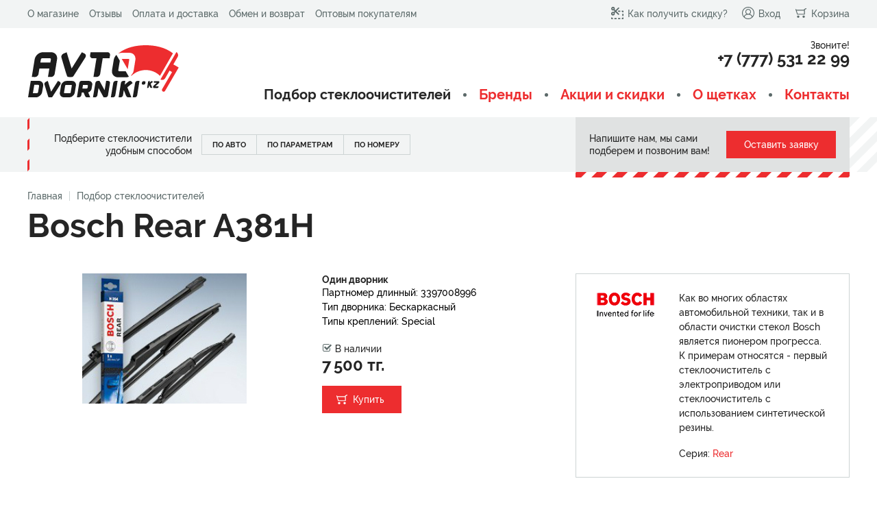

--- FILE ---
content_type: text/html; charset=utf-8
request_url: https://avtodvorniki.kz/products/bosch-a381h.html
body_size: 8478
content:
<!DOCTYPE HTML>
<!-- (c) Panther Web Solutions | https://pantera.kz -->
<html class="no-js" lang="ru">
    <head>
        <title>Bosch Rear A381H - Подбор стеклоочистителей - AVTODVORNIKI.KZ | Интернет-магазин стеклоочистителей: подбор по автомобилю, параметрам и производителю</title>
        <meta charset="utf-8"/>
        <meta http-equiv="x-ua-compatible" content="ie=edge"/>
        <meta name="viewport" content="width=device-width, initial-scale=1.0, maximum-scale=1.0, user-scalable=no"/>
        <meta name="description" content="Самый полный каталог щеток стеклоочистителей для автомобилей. Подбор щеток по авто, параметрам, артикулу. Все типы и размеры дворников, включая задний дворник. Стеклоочистители Bosch, Denso, Valeo, Lynx. Купить дворники недорого!"/>
<meta name="keywords" content="стеклоочистители, дворники, автомобильные, бескаркасные, каркасные, гибридные, зимние, задние, автодворники, щетки купить"/>
<meta name="robots" content="index, follow"/>
<meta property="og:type" content="article"/>
<meta property="og:site_name" content="AVTODVORNIKI.KZ"/>
<meta property="og:title" content="Подбор стеклоочистителей"/>
<meta property="og:description" content="Самый полный каталог щеток стеклоочистителей для автомобилей. Подбор щеток по авто, параметрам, артикулу. Все типы и размеры дворников, включая задний дворник. Стеклоочистители Bosch, Denso, Valeo, Lynx. Купить дворники недорого!"/>
<meta property="og:url" content="https://avtodvorniki.kz/products/bosch-a381h.html?lang=ru"/>
<meta property="og:locale" content="ru_RU"/>
<meta property="fb:app_id" content=""/>
<link rel="canonical" href="https://avtodvorniki.kz/products/bosch-a381h.html"/>
        
        <meta name="template" content="Основная страница"/>
        <meta name="SKYPE_TOOLBAR" content="SKYPE_TOOLBAR_PARSER_COMPATIBLE"/>
        <meta name="format-detection" content="telephone=no"/>
        <link rel="apple-touch-icon" sizes="180x180" href="/images/favicon/apple-touch-icon.png">
<link rel="icon" type="image/png" sizes="32x32" href="/images/favicon/favicon-32x32.png">
<link rel="icon" type="image/png" sizes="16x16" href="/images/favicon/favicon-16x16.png">
<link rel="manifest" href="/images/favicon/site.webmanifest">
<link rel="mask-icon" href="/images/favicon/safari-pinned-tab.svg" color="#ed2d2f">
<link rel="shortcut icon" href="/images/favicon/favicon.ico">
<meta name="apple-mobile-web-app-title" content="AVTODVORNIKI.KZ">
<meta name="application-name" content="AVTODVORNIKI.KZ">
<meta name="msapplication-TileColor" content="#ffffff">
<meta name="msapplication-config" content="/images/favicon/browserconfig.xml">
<meta name="theme-color" content="#ffffff">


        <link rel="stylesheet" type="text/css" href="/css/fonts.css">
<link rel="stylesheet" type="text/css" href="/includes/js/fancybox/jquery.fancybox.css">
<link rel="stylesheet" type="text/css" href="/css/common.css">
<link rel="stylesheet" type="text/css" href="/css/tables.css">
<link rel="stylesheet" type="text/css" href="/css/styles.css">

<script src="/includes/js/jquery/jquery.js" type="text/javascript"></script>
<script src="/includes/js/fancybox/jquery.fancybox.js" type="text/javascript"></script>
<script src="/includes/js/panther.js" type="text/javascript"></script>
<script src="/includes/js/application.js?v=2" type="text/javascript"></script>
<script src="/includes/js/jcart.js?v=2" type="text/javascript"></script>

        <!-- Global site tag (gtag.js) - Google Analytics -->
<script async src="https://www.googletagmanager.com/gtag/js?id=UA-122311028-1"></script>
<script>
  window.dataLayer = window.dataLayer || [];
  function gtag(){dataLayer.push(arguments);}
  gtag('js', new Date());

  gtag('config', 'UA-122311028-1');
</script>
    </head>
    <body class="template-default lang-ru">
        

        <div class="page-wrap">
            <header class="page-header">
                <div class="top clearfix">
                    <div class="center-wrap">
                        <nav class="menu-top">
	<ul class="level-1"><li data-id="18" class="first-child"><a href="/o-magazine/">О магазине</a></li><li data-id="19"><a href="/reviews/">Отзывы</a></li><li data-id="20"><a href="/oplata-i-dostavka/">Оплата и доставка</a></li><li data-id="21"><a href="/obmen-i-vozvrat/">Обмен и возврат</a></li><li data-id="22" class="last-child"><a href="/optovym-pokupatelyam/">Оптовым покупателям</a></li></ul>
</nav>

                        <div class="right">
                            <a href="/kak-poluchit-skidku/"><span class="js-icon" data-icon="icon-discount"></span>Как получить скидку?</a>
                            <a href="/signin/"><span class="js-icon" data-icon="icon-account"></span>Вход</a>
                            <a href="/cart/"><span class="js-icon" data-icon="icon-cart"></span>Корзина</a>

                        </div>
                    </div>
                </div>
                <div class="middle clearfix">
                    <div class="center-wrap">
                        <a class="logo" href="/" rel="home"><img src="/images/logo.svg"/></a>
                        <div class="right">
                            <div class="call">
                                <div class="caption">Звоните!</div>
                                <div class="js-phones">+7 (777) 531 22 99</div>
                            </div>
                            <nav class="menu-main">
	<ul class="level-1"><li data-id="39" class="first-child selected"><a href="/products/" rel="nofollow">Подбор стеклоочистителей</a></li><li data-id="36"><a href="/brendy/">Бренды</a></li><li data-id="25"><a href="/akcii-i-skidki/">Акции и скидки</a></li><li data-id="26"><a href="/o-schetkah/">О щетках</a></li><li data-id="27" class="last-child"><a href="/kontakty/">Контакты</a></li></ul>
</nav>

                        </div>
                        <button type="button" class="mobile-menu-button">
                            <span class="js-icon open" data-icon="icon-menu"></span>
                            <span class="js-icon close" data-icon="icon-close"></span>
                        </button>
                        <a href="/cart/" class="mobile-cart">
                            <span class="js-icon" data-icon="icon-cart"></span>
                        </a>
                    </div>
                </div>
            </header>

            <div class="block-search small">
    <div class="inner">
        <div class="center-wrap">
            <div class="border"></div>
            <div class="clearfix">
                <div class="right">
                    <div class="right-content">
                        <div class="caption">Не знаете какие дворники для авто вам подойдут? Напишите нам, мы сами подберем и позвоним вам!</div>
                        <a class="button js-fancybox" href="#leave-an-application">Оставить заявку</a>
                    </div>
                </div>

                <div class="right-small">
                    <div class="right-content">
                        <div class="caption">Напишите нам, мы сами подберем и позвоним вам!</div>
                        <a class="button js-fancybox" href="#leave-an-application">Оставить заявку</a>
                    </div>
                </div>
                
                <div class="search-form">
                    <div class="tabs">
                        <div class="caption">Подберите стеклоочистители удобным способом</div>
                        <button type="button" class="tab ">По авто</button>
                        <button type="button" class="tab">По параметрам</button>
                        <button type="button" class="tab">По номеру</button>
                    </div>
                    <div class="forms">
                        <form class="by-car " action="/products/" autocomplete="off">
                            <div class="column">
                                <select class="search_car_brand" name="search_car_brand_id" required>
                                    <option value="" disabled1 hidden>Выберите марку</option>
<option value="249">Acura</option>
<option value="250">Alfa Romeo</option>
<option value="251">Aston Martin</option>
<option value="252">Audi</option>
<option value="253">Bentley</option>
<option value="254">BMW</option>
<option value="312">Buick</option>
<option value="325">BYD</option>
<option value="255">Cadillac</option>
<option value="322">Changan</option>
<option value="318">Chery</option>
<option value="256">Chevrolet</option>
<option value="257">Chrysler</option>
<option value="258">Citroen</option>
<option value="311">Dacia</option>
<option value="259">Daewoo</option>
<option value="260">Daihatsu</option>
<option value="261">Datsun</option>
<option value="262">Dodge</option>
<option value="319">EXEED</option>
<option value="337">FAW</option>
<option value="338">Ferrari</option>
<option value="263">Fiat</option>
<option value="264">Ford</option>
<option value="339">GAC</option>
<option value="265">Geely</option>
<option value="340">Genesis</option>
<option value="267">GMC</option>
<option value="266">Great Wall</option>
<option value="321">HAVAL</option>
<option value="268">Hino</option>
<option value="269">Honda</option>
<option value="341">Hongqi</option>
<option value="270">Hummer</option>
<option value="271">Hyundai</option>
<option value="272">Infiniti</option>
<option value="273">Isuzu</option>
<option value="274">Iveco</option>
<option value="342">JAC</option>
<option value="343">Jaecoo</option>
<option value="275">Jaguar</option>
<option value="276">Jeep</option>
<option value="344">Jetour</option>
<option value="345">Kaiyi</option>
<option value="277">Kia</option>
<option value="278">Lada (ВАЗ)</option>
<option value="346">Lamborghini</option>
<option value="280">Lancia</option>
<option value="279">Land Rover</option>
<option value="281">Lexus</option>
<option value="313">Lifan</option>
<option value="283">Lincoln</option>
<option value="324">LiXiang</option>
<option value="282">Lotus</option>
<option value="284">Maserati</option>
<option value="285">Mazda</option>
<option value="286">Mercedes-Benz</option>
<option value="308">Mercury</option>
<option value="309">MG</option>
<option value="287">Mini</option>
<option value="288">Mitsubishi</option>
<option value="289">Nissan</option>
<option value="323">OMODA</option>
<option value="290">Opel</option>
<option value="291">Peugeot</option>
<option value="310">Pontiac</option>
<option value="292">Porsche</option>
<option value="316">Ravon</option>
<option value="293">Renault</option>
<option value="294">Rolls-Royce</option>
<option value="295">Saab</option>
<option value="296">Seat</option>
<option value="297">Skoda</option>
<option value="298">Smart</option>
<option value="299">SsangYong</option>
<option value="300">Subaru</option>
<option value="301">Suzuki</option>
<option value="347">Tank</option>
<option value="317">Tesla</option>
<option value="302">Toyota</option>
<option value="303">Volkswagen</option>
<option value="304">Volvo</option>
<option value="320">Zeekr</option>
<option value="305">ГАЗ</option>
<option value="306">ЗИЛ</option>
<option value="307">УАЗ</option>
                                </select>
                            </div>
                            <div class="column">
                                <select class="search_car_model" name="search_car_model_id" disabled data-value="" required>
                                    <option value="" disabled selected hidden>Выберите модель</option>
                                </select>
                            </div>
                            <div class="column">
                                <select class="search_car" name="search_car_id" disabled data-value="" required>
                                    <option value="" disabled selected hidden>Выберите год авто</option>
                                </select>
                            </div>

                            <button type="submit" class="button">Подобрать стеклоочиститель</button>
                        </form>

                        <form class="by-parameters" action="/products/" autocomplete="off">
                            <div class="top">
                                <div class="caption">Местоположение дворников:</div>
                                <div class="toggle-buttons">
                                    <label class="toggle-button"><input type="radio" name="position" value="front" checked/><span>Передние</span></label>
                                    <label class="toggle-button"><input type="radio" name="position" value="rear"/><span>Задние</span></label>
                                </div>

                                <select class="front-wiper-size" name="drivers_wiper_size">
                                    <option value="" disabled selected hidden>Длина, см, водительский</option>
<option value="">Показать все</option>
<option value="16">16 см</option>
<option value="18">18 см</option>
<option value="20">20 см</option>
<option value="21">21 см</option>
<option value="23">23 см</option>
<option value="24">24 см</option>
<option value="25">25 см</option>
<option value="25.5">25,5 см</option>
<option value="26">26 см</option>
<option value="26.5">26,5 см</option>
<option value="27">27 см</option>
<option value="28">28 см</option>
<option value="28.5">28,5 см</option>
<option value="29">29 см</option>
<option value="30">30 см</option>
<option value="32">32 см</option>
<option value="32.5">32,5 см</option>
<option value="33">33 см</option>
<option value="33.5">33,5 см</option>
<option value="34">34 см</option>
<option value="34.5">34,5 см</option>
<option value="35">35 см</option>
<option value="36">36 см</option>
<option value="37">37 см</option>
<option value="37.5">37,5 см</option>
<option value="38">38 см</option>
<option value="40">40 см</option>
<option value="40.4">40,4 см</option>
<option value="40.5">40,5 см</option>
<option value="42">42 см</option>
<option value="42.5">42,5 см</option>
<option value="43">43 см</option>
<option value="45">45 см</option>
<option value="45.4">45,4 см</option>
<option value="45.5">45,5 см</option>
<option value="47.5">47,5 см</option>
<option value="48">48 см</option>
<option value="50">50 см</option>
<option value="52.5">52,5 см</option>
<option value="53">53 см</option>
<option value="55">55 см</option>
<option value="55.5">55,5 см</option>
<option value="56">56 см</option>
<option value="57">57 см</option>
<option value="57.5">57,5 см</option>
<option value="58">58 см</option>
<option value="59">59 см</option>
<option value="60">60 см</option>
<option value="62.5">62,5 см</option>
<option value="62.8">62,8 см</option>
<option value="63">63 см</option>
<option value="64">64 см</option>
<option value="65">65 см</option>
<option value="67.5">67,5 см</option>
<option value="68">68 см</option>
<option value="70">70 см</option>
<option value="70.5">70,5 см</option>
<option value="72.5">72,5 см</option>
<option value="73">73 см</option>
<option value="74.6">74,6 см</option>
<option value="75">75 см</option>
<option value="76">76 см</option>
<option value="80">80 см</option>
                                </select>

                                <select class="front-wiper-size" name="passengers_wiper_size">
                                    <option value="" disabled selected hidden>Длина, см, пассажирский</option>
<option value="">Показать все</option>
<option value="16">16 см</option>
<option value="18">18 см</option>
<option value="20">20 см</option>
<option value="21">21 см</option>
<option value="23">23 см</option>
<option value="24">24 см</option>
<option value="25">25 см</option>
<option value="25.5">25,5 см</option>
<option value="26">26 см</option>
<option value="26.5">26,5 см</option>
<option value="27">27 см</option>
<option value="28">28 см</option>
<option value="28.5">28,5 см</option>
<option value="29">29 см</option>
<option value="30">30 см</option>
<option value="32">32 см</option>
<option value="32.5">32,5 см</option>
<option value="33">33 см</option>
<option value="33.5">33,5 см</option>
<option value="34">34 см</option>
<option value="34.5">34,5 см</option>
<option value="35">35 см</option>
<option value="36">36 см</option>
<option value="37">37 см</option>
<option value="37.5">37,5 см</option>
<option value="38">38 см</option>
<option value="40">40 см</option>
<option value="40.4">40,4 см</option>
<option value="40.5">40,5 см</option>
<option value="42">42 см</option>
<option value="42.5">42,5 см</option>
<option value="43">43 см</option>
<option value="45">45 см</option>
<option value="45.4">45,4 см</option>
<option value="45.5">45,5 см</option>
<option value="47.5">47,5 см</option>
<option value="48">48 см</option>
<option value="50">50 см</option>
<option value="52.5">52,5 см</option>
<option value="53">53 см</option>
<option value="55">55 см</option>
<option value="55.5">55,5 см</option>
<option value="56">56 см</option>
<option value="57">57 см</option>
<option value="57.5">57,5 см</option>
<option value="58">58 см</option>
<option value="59">59 см</option>
<option value="60">60 см</option>
<option value="62.5">62,5 см</option>
<option value="62.8">62,8 см</option>
<option value="63">63 см</option>
<option value="64">64 см</option>
<option value="65">65 см</option>
<option value="67.5">67,5 см</option>
<option value="68">68 см</option>
<option value="70">70 см</option>
<option value="70.5">70,5 см</option>
<option value="72.5">72,5 см</option>
<option value="73">73 см</option>
<option value="74.6">74,6 см</option>
<option value="75">75 см</option>
<option value="76">76 см</option>
<option value="80">80 см</option>
                                </select>

                                <select class="rear-wiper-size" name="rear_wiper_size" style="display: none;">
                                    <option value="" disabled selected hidden>Длина, см, задний</option>
<option value="">Показать все</option>
<option value="16">16 см</option>
<option value="18">18 см</option>
<option value="20">20 см</option>
<option value="21">21 см</option>
<option value="23">23 см</option>
<option value="24">24 см</option>
<option value="25">25 см</option>
<option value="25.5">25,5 см</option>
<option value="26">26 см</option>
<option value="26.5">26,5 см</option>
<option value="27">27 см</option>
<option value="28">28 см</option>
<option value="28.5">28,5 см</option>
<option value="29">29 см</option>
<option value="30">30 см</option>
<option value="32">32 см</option>
<option value="32.5">32,5 см</option>
<option value="33">33 см</option>
<option value="33.5">33,5 см</option>
<option value="34">34 см</option>
<option value="34.5">34,5 см</option>
<option value="35">35 см</option>
<option value="36">36 см</option>
<option value="37">37 см</option>
<option value="37.5">37,5 см</option>
<option value="38">38 см</option>
<option value="40">40 см</option>
<option value="40.4">40,4 см</option>
<option value="40.5">40,5 см</option>
<option value="42">42 см</option>
<option value="42.5">42,5 см</option>
<option value="43">43 см</option>
<option value="45">45 см</option>
<option value="45.4">45,4 см</option>
<option value="45.5">45,5 см</option>
<option value="47.5">47,5 см</option>
<option value="48">48 см</option>
<option value="50">50 см</option>
<option value="52.5">52,5 см</option>
<option value="53">53 см</option>
<option value="55">55 см</option>
<option value="55.5">55,5 см</option>
<option value="56">56 см</option>
<option value="57">57 см</option>
<option value="57.5">57,5 см</option>
<option value="58">58 см</option>
<option value="59">59 см</option>
<option value="60">60 см</option>
<option value="62.5">62,5 см</option>
<option value="62.8">62,8 см</option>
<option value="63">63 см</option>
<option value="64">64 см</option>
<option value="65">65 см</option>
<option value="67.5">67,5 см</option>
<option value="68">68 см</option>
<option value="70">70 см</option>
<option value="70.5">70,5 см</option>
<option value="72.5">72,5 см</option>
<option value="73">73 см</option>
<option value="74.6">74,6 см</option>
<option value="75">75 см</option>
<option value="76">76 см</option>
<option value="80">80 см</option>
                                </select>
                            </div>

                            <div class="columns">
                                <div class="column brands-column">
                                    <div class="caption">Производители:</div>
                                    <div class="checkboxes">
                                        <label class="checkbox"><input type="checkbox" name="vendors[]" value="1"/><span>Bosch</span></label>
<label class="checkbox"><input type="checkbox" name="vendors[]" value="3"/><span>Denso</span></label>
<label class="checkbox"><input type="checkbox" name="vendors[]" value="4"/><span>Alca</span></label>
<label class="checkbox"><input type="checkbox" name="vendors[]" value="5"/><span>Valeo</span></label>
<label class="checkbox"><input type="checkbox" name="vendors[]" value="6"/><span>Heyner</span></label>
<label class="checkbox"><input type="checkbox" name="vendors[]" value="2"/><span>Lynxauto</span></label>
<label class="checkbox"><input type="checkbox" name="vendors[]" value="7"/><span>Masuma</span></label>
<label class="checkbox"><input type="checkbox" name="vendors[]" value="8"/><span>Japanparts</span></label>
<label class="checkbox"><input type="checkbox" name="vendors[]" value="9"/><span>Trico</span></label>
                                    </div>
                                </div>
                                <div class="column fastenings-column">
                                    <div class="caption">Крепление:</div>
                                    <div class="checkboxes">
                                        <label class="checkbox"><input type="checkbox" name="fastenings[]" value="1"/><span>Hook</span></label>
<label class="checkbox"><input type="checkbox" name="fastenings[]" value="2"/><span>Push Button</span></label>
<label class="checkbox"><input type="checkbox" name="fastenings[]" value="3"/><span>Side Pin</span></label>
<label class="checkbox"><input type="checkbox" name="fastenings[]" value="4"/><span>Pinch Tab</span></label>
<label class="checkbox"><input type="checkbox" name="fastenings[]" value="5"/><span>Narrow Push Button</span></label>
<label class="checkbox"><input type="checkbox" name="fastenings[]" value="6"/><span>Claw</span></label>
<label class="checkbox"><input type="checkbox" name="fastenings[]" value="7"/><span>Bayonet</span></label>
<label class="checkbox"><input type="checkbox" name="fastenings[]" value="8"/><span>Top Lock</span></label>
<label class="checkbox"><input type="checkbox" name="fastenings[]" value="9"/><span>Side Mounting</span></label>
<label class="checkbox"><input type="checkbox" name="fastenings[]" value="10"/><span>Pin Lock</span></label>
<label class="checkbox"><input type="checkbox" name="fastenings[]" value="12"/><span>DNTL1.1</span></label>
<label class="checkbox"><input type="checkbox" name="fastenings[]" value="13"/><span>MBTL1.1</span></label>
<label class="checkbox"><input type="checkbox" name="fastenings[]" value="14"/><span>VATL5.1</span></label>
<label class="checkbox"><input type="checkbox" name="fastenings[]" value="15"/><span>DYTL1.1</span></label>
<label class="checkbox"><input type="checkbox" name="fastenings[]" value="16"/><span>Aero Clip</span></label>
<label class="checkbox"><input type="checkbox" name="fastenings[]" value="17"/><span>GWB071</span></label>
<label class="checkbox"><input type="checkbox" name="fastenings[]" value="18"/><span>Push Button 12mm</span></label>
<label class="checkbox"><input type="checkbox" name="fastenings[]" value="11"/><span>Special</span></label>
                                    </div>
                                </div>

                                <div class="column type-column">
                                    <div class="caption">Тип дворника:</div>
                                    <div class="checkboxes">
                                        <label class="checkbox"><input type="checkbox" name="types[]" value="1"/><span>Каркасный</span></label>
<label class="checkbox"><input type="checkbox" name="types[]" value="2"/><span>Бескаркасный</span></label>
<label class="checkbox"><input type="checkbox" name="types[]" value="3"/><span>Гибридный</span></label>
<label class="checkbox"><input type="checkbox" name="types[]" value="4"/><span>Зимний</span></label>
                                    </div>
                                </div>

                                <div class="column available-column">
                                    <div class="caption">&nbsp;</div>
                                    <div class="checkboxes available-checkbox">
                                        <label class="checkbox"><input type="checkbox" name="available" value="1"/><span>Есть в наличии</span></label>
                                    </div>
                                </div>
                            </div>
                            <button type="submit" class="button">Подобрать стеклоочиститель</button>
                        </form>

                        <form class="by-number" action="/products/" autocomplete="off">
                            <div class="column">
                                <input class="field" name="vendor_code" type="text" placeholder="Номер" value="" required/>
                            </div>
                            
                            <button type="submit" class="button">Подобрать стеклоочиститель</button>
                        </form>
                    </div>
                </div>
            </div>
        </div>
    </div>
</div>


            <div class="page-content1 center-wrap">
                <div class="page-title">
    <div class="page-crumbs"><a href="/?lang=ru">Главная</a><span class="separator"></span><a href="/products/?lang=ru" class="last-child">Подбор стеклоочистителей</a></div>
	<h1>Bosch Rear A381H</h1>
</div>
            </div>
            
            <div class="page-content2 clearfix center-wrap">
                <div class="product-page">
    <div class="columns">
	<div class="column gallery">
    <div class="big-image">
        <img class=" current" src="/imagine/gallery_big/bosch_rear1.jpg"/>
    </div>
    <div>
        
    </div>
</div>

        <div class="column middle">
            <div class="set-single">Один дворник</div>
            
            <div class="info2">Партномер длинный: 3397008996<br/>Тип дворника: Бескаркасный<br/>Типы креплений: Special</div>
            <div class="available"><span class="js-icon" data-icon="icon-available"></span>В наличии</div>
            <div class="price">7 500 тг.</div>
            <button type="button" class="buy js-add-to-cart" data-product-id="538">Купить</button>
        </div>
        <div class="column">
            <div class="brand-page-description">
    <a class="icon" href="/brendy/bosch.html?lang=ru"><img src="/imagine/brand_icon/logo-1.png" alt="" title=""/></a>
    <div class="description">Как во многих областях автомобильной техники, так и в области очистки стекол Bosch является пионером прогресса. К примерам относятся - первый стеклоочиститель с электроприводом или стеклоочиститель с использованием синтетической резины.<div class="series"><span class="caption">Серия:</span> <a href="/brendy/bosch.html?series=bosch-rear">Rear</a></div></div>
    
</div>

        </div>
    </div>
    <div class="description-separator"></div>
    <div class="description-tabs">
        <button type="button" class="tab selected">Описание</button>
<button type="button" class="tab">Комплект подходит к машинам</button>
    </div>
    <div class="description-contents">
        <article ><ul><li>Резинка: Синтетическая резинка</li><li>Особенности: Премиум класс, высокое качество, долгий срок службы, низкий уровень шума. Устанавливается в качестве стандартного оборудования</li></ul>Бескаркасная щетка</article>
<article  style="display: none;"><p class="suitable-cars"><span class="car">Fiat Doblo II [_], (09-14)</span><span class="car">Land Rover Range Rover Sport II [LW,L494], (16-22)</span><span class="car">Mercedes-Benz Viano [639TON], (10-14)</span><span class="car">Mercedes-Benz Vito [639TON], (10-14)</span><span class="car">Opel Combo [D], (12-17)</span><span class="car">Porsche Macan [95B], (14-24)</span><span class="car">Porsche Panamera [970], (09-13)</span><span class="car">Porsche Panamera [970], (13-16)</span></p></article>
    </div>
</div>

            </div>
            

            <footer class="page-footer">
                <div class="top">
                    <div class="center-wrap">
                        <div class="subscribe-form">
                            <div class="js-icon" data-icon="icon-footer-email"></div>
                            <div class="left">Получите 5% скидку на первый
заказ, подпишитесь на рассылку</div>
                            <form class="middle" action="/ajax/subscribe/unisender_subscribe.php" onsubmit="ajax_submit_form(this); return false;">
                                <input class="field" type="email" name="email" placeholder="Ваш электронный адрес"/>
                                <button class="submit" type="submit">Ok!</button>
                            </form>
                            <div class="right">Мы не передаем Ваш E-Mail третьим лицам и отправляем Вам только выгодные предложения и рекомендации по выбору дворников.</div>
                        </div>
                    </div>
                </div>
                <div class="bottom">
                    <div class="center-wrap clearfix">
                        <div class="column-logo">
                            <img src="/images/logo-footer.svg"/>
                            <div class="text">Продажа стеклоочистителей (авто-дворников) для легковых автомобилей в розницу и оптом.</div>
                        </div>
                        <div class="column-contacts">
                            <div class="phone js-phones">+7 (777) 531 22 99</div>
                            <a class="email" href="mailto:info@avtodvorniki.kz">info@avtodvorniki.kz</a>
                            <div class="address">г. Алматы, Казахстан</div>
                        </div>
                        <div class="spacer"></div>
                        <div class="column-copyrights">
                            <div class="social-icons">
                                <a href="https://www.instagram.com/avtodvorniki/" target="_blank" class="socicon-instagram"><span class="js-icon" data-icon="icon-instagram"></span></a>
<a href="https://www.facebook.com/profile.php?id=100014950932726" target="_blank" class="socicon-facebook"><span class="js-icon" data-icon="icon-facebook"></span></a>
                            </div>
                            <div class="copyright">© 2018-2024 avtodvorniki.kz</div>
                            <div class="pantera"><a href="https://pantera.kz" target="_blank" title="Создание, поддержка и продвижение сайтов в Казахстане">Создание сайта</a> – Интернет-агентство «Пантера»</div>
                        </div>
                    </div>
                </div>
            </footer>
            <div class="page-footer-placeholder"></div>
        </div>

        
        <div class="mobile-menu-screen">
    <div class="block-search small">
    <div class="inner">
        <div class="center-wrap">
            <div class="border"></div>
            <div class="clearfix">
                <div class="right">
                    <div class="right-content">
                        <div class="caption">Не знаете какие дворники для авто вам подойдут? Напишите нам, мы сами подберем и позвоним вам!</div>
                        <a class="button js-fancybox" href="#leave-an-application">Оставить заявку</a>
                    </div>
                </div>

                <div class="right-small">
                    <div class="right-content">
                        <div class="caption">Напишите нам, мы сами подберем и позвоним вам!</div>
                        <a class="button js-fancybox" href="#leave-an-application">Оставить заявку</a>
                    </div>
                </div>
                
                <div class="search-form">
                    <div class="tabs">
                        <div class="caption">Подберите стеклоочистители удобным способом</div>
                        <button type="button" class="tab ">По авто</button>
                        <button type="button" class="tab">По параметрам</button>
                        <button type="button" class="tab">По номеру</button>
                    </div>
                    <div class="forms">
                        <form class="by-car " action="/products/" autocomplete="off">
                            <div class="column">
                                <select class="search_car_brand" name="search_car_brand_id" required>
                                    <option value="" disabled1 hidden>Выберите марку</option>
<option value="249">Acura</option>
<option value="250">Alfa Romeo</option>
<option value="251">Aston Martin</option>
<option value="252">Audi</option>
<option value="253">Bentley</option>
<option value="254">BMW</option>
<option value="312">Buick</option>
<option value="325">BYD</option>
<option value="255">Cadillac</option>
<option value="322">Changan</option>
<option value="318">Chery</option>
<option value="256">Chevrolet</option>
<option value="257">Chrysler</option>
<option value="258">Citroen</option>
<option value="311">Dacia</option>
<option value="259">Daewoo</option>
<option value="260">Daihatsu</option>
<option value="261">Datsun</option>
<option value="262">Dodge</option>
<option value="319">EXEED</option>
<option value="337">FAW</option>
<option value="338">Ferrari</option>
<option value="263">Fiat</option>
<option value="264">Ford</option>
<option value="339">GAC</option>
<option value="265">Geely</option>
<option value="340">Genesis</option>
<option value="267">GMC</option>
<option value="266">Great Wall</option>
<option value="321">HAVAL</option>
<option value="268">Hino</option>
<option value="269">Honda</option>
<option value="341">Hongqi</option>
<option value="270">Hummer</option>
<option value="271">Hyundai</option>
<option value="272">Infiniti</option>
<option value="273">Isuzu</option>
<option value="274">Iveco</option>
<option value="342">JAC</option>
<option value="343">Jaecoo</option>
<option value="275">Jaguar</option>
<option value="276">Jeep</option>
<option value="344">Jetour</option>
<option value="345">Kaiyi</option>
<option value="277">Kia</option>
<option value="278">Lada (ВАЗ)</option>
<option value="346">Lamborghini</option>
<option value="280">Lancia</option>
<option value="279">Land Rover</option>
<option value="281">Lexus</option>
<option value="313">Lifan</option>
<option value="283">Lincoln</option>
<option value="324">LiXiang</option>
<option value="282">Lotus</option>
<option value="284">Maserati</option>
<option value="285">Mazda</option>
<option value="286">Mercedes-Benz</option>
<option value="308">Mercury</option>
<option value="309">MG</option>
<option value="287">Mini</option>
<option value="288">Mitsubishi</option>
<option value="289">Nissan</option>
<option value="323">OMODA</option>
<option value="290">Opel</option>
<option value="291">Peugeot</option>
<option value="310">Pontiac</option>
<option value="292">Porsche</option>
<option value="316">Ravon</option>
<option value="293">Renault</option>
<option value="294">Rolls-Royce</option>
<option value="295">Saab</option>
<option value="296">Seat</option>
<option value="297">Skoda</option>
<option value="298">Smart</option>
<option value="299">SsangYong</option>
<option value="300">Subaru</option>
<option value="301">Suzuki</option>
<option value="347">Tank</option>
<option value="317">Tesla</option>
<option value="302">Toyota</option>
<option value="303">Volkswagen</option>
<option value="304">Volvo</option>
<option value="320">Zeekr</option>
<option value="305">ГАЗ</option>
<option value="306">ЗИЛ</option>
<option value="307">УАЗ</option>
                                </select>
                            </div>
                            <div class="column">
                                <select class="search_car_model" name="search_car_model_id" disabled data-value="" required>
                                    <option value="" disabled selected hidden>Выберите модель</option>
                                </select>
                            </div>
                            <div class="column">
                                <select class="search_car" name="search_car_id" disabled data-value="" required>
                                    <option value="" disabled selected hidden>Выберите год авто</option>
                                </select>
                            </div>

                            <button type="submit" class="button">Подобрать стеклоочиститель</button>
                        </form>

                        <form class="by-parameters" action="/products/" autocomplete="off">
                            <div class="top">
                                <div class="caption">Местоположение дворников:</div>
                                <div class="toggle-buttons">
                                    <label class="toggle-button"><input type="radio" name="position" value="front" checked/><span>Передние</span></label>
                                    <label class="toggle-button"><input type="radio" name="position" value="rear"/><span>Задние</span></label>
                                </div>

                                <select class="front-wiper-size" name="drivers_wiper_size">
                                    <option value="" disabled selected hidden>Длина, см, водительский</option>
<option value="">Показать все</option>
<option value="16">16 см</option>
<option value="18">18 см</option>
<option value="20">20 см</option>
<option value="21">21 см</option>
<option value="23">23 см</option>
<option value="24">24 см</option>
<option value="25">25 см</option>
<option value="25.5">25,5 см</option>
<option value="26">26 см</option>
<option value="26.5">26,5 см</option>
<option value="27">27 см</option>
<option value="28">28 см</option>
<option value="28.5">28,5 см</option>
<option value="29">29 см</option>
<option value="30">30 см</option>
<option value="32">32 см</option>
<option value="32.5">32,5 см</option>
<option value="33">33 см</option>
<option value="33.5">33,5 см</option>
<option value="34">34 см</option>
<option value="34.5">34,5 см</option>
<option value="35">35 см</option>
<option value="36">36 см</option>
<option value="37">37 см</option>
<option value="37.5">37,5 см</option>
<option value="38">38 см</option>
<option value="40">40 см</option>
<option value="40.4">40,4 см</option>
<option value="40.5">40,5 см</option>
<option value="42">42 см</option>
<option value="42.5">42,5 см</option>
<option value="43">43 см</option>
<option value="45">45 см</option>
<option value="45.4">45,4 см</option>
<option value="45.5">45,5 см</option>
<option value="47.5">47,5 см</option>
<option value="48">48 см</option>
<option value="50">50 см</option>
<option value="52.5">52,5 см</option>
<option value="53">53 см</option>
<option value="55">55 см</option>
<option value="55.5">55,5 см</option>
<option value="56">56 см</option>
<option value="57">57 см</option>
<option value="57.5">57,5 см</option>
<option value="58">58 см</option>
<option value="59">59 см</option>
<option value="60">60 см</option>
<option value="62.5">62,5 см</option>
<option value="62.8">62,8 см</option>
<option value="63">63 см</option>
<option value="64">64 см</option>
<option value="65">65 см</option>
<option value="67.5">67,5 см</option>
<option value="68">68 см</option>
<option value="70">70 см</option>
<option value="70.5">70,5 см</option>
<option value="72.5">72,5 см</option>
<option value="73">73 см</option>
<option value="74.6">74,6 см</option>
<option value="75">75 см</option>
<option value="76">76 см</option>
<option value="80">80 см</option>
                                </select>

                                <select class="front-wiper-size" name="passengers_wiper_size">
                                    <option value="" disabled selected hidden>Длина, см, пассажирский</option>
<option value="">Показать все</option>
<option value="16">16 см</option>
<option value="18">18 см</option>
<option value="20">20 см</option>
<option value="21">21 см</option>
<option value="23">23 см</option>
<option value="24">24 см</option>
<option value="25">25 см</option>
<option value="25.5">25,5 см</option>
<option value="26">26 см</option>
<option value="26.5">26,5 см</option>
<option value="27">27 см</option>
<option value="28">28 см</option>
<option value="28.5">28,5 см</option>
<option value="29">29 см</option>
<option value="30">30 см</option>
<option value="32">32 см</option>
<option value="32.5">32,5 см</option>
<option value="33">33 см</option>
<option value="33.5">33,5 см</option>
<option value="34">34 см</option>
<option value="34.5">34,5 см</option>
<option value="35">35 см</option>
<option value="36">36 см</option>
<option value="37">37 см</option>
<option value="37.5">37,5 см</option>
<option value="38">38 см</option>
<option value="40">40 см</option>
<option value="40.4">40,4 см</option>
<option value="40.5">40,5 см</option>
<option value="42">42 см</option>
<option value="42.5">42,5 см</option>
<option value="43">43 см</option>
<option value="45">45 см</option>
<option value="45.4">45,4 см</option>
<option value="45.5">45,5 см</option>
<option value="47.5">47,5 см</option>
<option value="48">48 см</option>
<option value="50">50 см</option>
<option value="52.5">52,5 см</option>
<option value="53">53 см</option>
<option value="55">55 см</option>
<option value="55.5">55,5 см</option>
<option value="56">56 см</option>
<option value="57">57 см</option>
<option value="57.5">57,5 см</option>
<option value="58">58 см</option>
<option value="59">59 см</option>
<option value="60">60 см</option>
<option value="62.5">62,5 см</option>
<option value="62.8">62,8 см</option>
<option value="63">63 см</option>
<option value="64">64 см</option>
<option value="65">65 см</option>
<option value="67.5">67,5 см</option>
<option value="68">68 см</option>
<option value="70">70 см</option>
<option value="70.5">70,5 см</option>
<option value="72.5">72,5 см</option>
<option value="73">73 см</option>
<option value="74.6">74,6 см</option>
<option value="75">75 см</option>
<option value="76">76 см</option>
<option value="80">80 см</option>
                                </select>

                                <select class="rear-wiper-size" name="rear_wiper_size" style="display: none;">
                                    <option value="" disabled selected hidden>Длина, см, задний</option>
<option value="">Показать все</option>
<option value="16">16 см</option>
<option value="18">18 см</option>
<option value="20">20 см</option>
<option value="21">21 см</option>
<option value="23">23 см</option>
<option value="24">24 см</option>
<option value="25">25 см</option>
<option value="25.5">25,5 см</option>
<option value="26">26 см</option>
<option value="26.5">26,5 см</option>
<option value="27">27 см</option>
<option value="28">28 см</option>
<option value="28.5">28,5 см</option>
<option value="29">29 см</option>
<option value="30">30 см</option>
<option value="32">32 см</option>
<option value="32.5">32,5 см</option>
<option value="33">33 см</option>
<option value="33.5">33,5 см</option>
<option value="34">34 см</option>
<option value="34.5">34,5 см</option>
<option value="35">35 см</option>
<option value="36">36 см</option>
<option value="37">37 см</option>
<option value="37.5">37,5 см</option>
<option value="38">38 см</option>
<option value="40">40 см</option>
<option value="40.4">40,4 см</option>
<option value="40.5">40,5 см</option>
<option value="42">42 см</option>
<option value="42.5">42,5 см</option>
<option value="43">43 см</option>
<option value="45">45 см</option>
<option value="45.4">45,4 см</option>
<option value="45.5">45,5 см</option>
<option value="47.5">47,5 см</option>
<option value="48">48 см</option>
<option value="50">50 см</option>
<option value="52.5">52,5 см</option>
<option value="53">53 см</option>
<option value="55">55 см</option>
<option value="55.5">55,5 см</option>
<option value="56">56 см</option>
<option value="57">57 см</option>
<option value="57.5">57,5 см</option>
<option value="58">58 см</option>
<option value="59">59 см</option>
<option value="60">60 см</option>
<option value="62.5">62,5 см</option>
<option value="62.8">62,8 см</option>
<option value="63">63 см</option>
<option value="64">64 см</option>
<option value="65">65 см</option>
<option value="67.5">67,5 см</option>
<option value="68">68 см</option>
<option value="70">70 см</option>
<option value="70.5">70,5 см</option>
<option value="72.5">72,5 см</option>
<option value="73">73 см</option>
<option value="74.6">74,6 см</option>
<option value="75">75 см</option>
<option value="76">76 см</option>
<option value="80">80 см</option>
                                </select>
                            </div>

                            <div class="columns">
                                <div class="column brands-column">
                                    <div class="caption">Производители:</div>
                                    <div class="checkboxes">
                                        <label class="checkbox"><input type="checkbox" name="vendors[]" value="1"/><span>Bosch</span></label>
<label class="checkbox"><input type="checkbox" name="vendors[]" value="3"/><span>Denso</span></label>
<label class="checkbox"><input type="checkbox" name="vendors[]" value="4"/><span>Alca</span></label>
<label class="checkbox"><input type="checkbox" name="vendors[]" value="5"/><span>Valeo</span></label>
<label class="checkbox"><input type="checkbox" name="vendors[]" value="6"/><span>Heyner</span></label>
<label class="checkbox"><input type="checkbox" name="vendors[]" value="2"/><span>Lynxauto</span></label>
<label class="checkbox"><input type="checkbox" name="vendors[]" value="7"/><span>Masuma</span></label>
<label class="checkbox"><input type="checkbox" name="vendors[]" value="8"/><span>Japanparts</span></label>
<label class="checkbox"><input type="checkbox" name="vendors[]" value="9"/><span>Trico</span></label>
                                    </div>
                                </div>
                                <div class="column fastenings-column">
                                    <div class="caption">Крепление:</div>
                                    <div class="checkboxes">
                                        <label class="checkbox"><input type="checkbox" name="fastenings[]" value="1"/><span>Hook</span></label>
<label class="checkbox"><input type="checkbox" name="fastenings[]" value="2"/><span>Push Button</span></label>
<label class="checkbox"><input type="checkbox" name="fastenings[]" value="3"/><span>Side Pin</span></label>
<label class="checkbox"><input type="checkbox" name="fastenings[]" value="4"/><span>Pinch Tab</span></label>
<label class="checkbox"><input type="checkbox" name="fastenings[]" value="5"/><span>Narrow Push Button</span></label>
<label class="checkbox"><input type="checkbox" name="fastenings[]" value="6"/><span>Claw</span></label>
<label class="checkbox"><input type="checkbox" name="fastenings[]" value="7"/><span>Bayonet</span></label>
<label class="checkbox"><input type="checkbox" name="fastenings[]" value="8"/><span>Top Lock</span></label>
<label class="checkbox"><input type="checkbox" name="fastenings[]" value="9"/><span>Side Mounting</span></label>
<label class="checkbox"><input type="checkbox" name="fastenings[]" value="10"/><span>Pin Lock</span></label>
<label class="checkbox"><input type="checkbox" name="fastenings[]" value="12"/><span>DNTL1.1</span></label>
<label class="checkbox"><input type="checkbox" name="fastenings[]" value="13"/><span>MBTL1.1</span></label>
<label class="checkbox"><input type="checkbox" name="fastenings[]" value="14"/><span>VATL5.1</span></label>
<label class="checkbox"><input type="checkbox" name="fastenings[]" value="15"/><span>DYTL1.1</span></label>
<label class="checkbox"><input type="checkbox" name="fastenings[]" value="16"/><span>Aero Clip</span></label>
<label class="checkbox"><input type="checkbox" name="fastenings[]" value="17"/><span>GWB071</span></label>
<label class="checkbox"><input type="checkbox" name="fastenings[]" value="18"/><span>Push Button 12mm</span></label>
<label class="checkbox"><input type="checkbox" name="fastenings[]" value="11"/><span>Special</span></label>
                                    </div>
                                </div>

                                <div class="column type-column">
                                    <div class="caption">Тип дворника:</div>
                                    <div class="checkboxes">
                                        <label class="checkbox"><input type="checkbox" name="types[]" value="1"/><span>Каркасный</span></label>
<label class="checkbox"><input type="checkbox" name="types[]" value="2"/><span>Бескаркасный</span></label>
<label class="checkbox"><input type="checkbox" name="types[]" value="3"/><span>Гибридный</span></label>
<label class="checkbox"><input type="checkbox" name="types[]" value="4"/><span>Зимний</span></label>
                                    </div>
                                </div>

                                <div class="column available-column">
                                    <div class="caption">&nbsp;</div>
                                    <div class="checkboxes available-checkbox">
                                        <label class="checkbox"><input type="checkbox" name="available" value="1"/><span>Есть в наличии</span></label>
                                    </div>
                                </div>
                            </div>
                            <button type="submit" class="button">Подобрать стеклоочиститель</button>
                        </form>

                        <form class="by-number" action="/products/" autocomplete="off">
                            <div class="column">
                                <input class="field" name="vendor_code" type="text" placeholder="Номер" value="" required/>
                            </div>
                            
                            <button type="submit" class="button">Подобрать стеклоочиститель</button>
                        </form>
                    </div>
                </div>
            </div>
        </div>
    </div>
</div>

    <div class="block-application">
        <div class="caption">Напишите нам, мы сами подберем и позвоним вам!</div>
        <a class="button js-fancybox" href="#leave-an-application">Оставить заявку</a>
    </div>
    <nav class="menu-mobile">
    <ul class="level-1"><li data-id="49" class="first-child is-toggle"><a href="/products/">Подбор стеклоочистителей</a></li><li data-id="50" class="is-toggle"><a href="/brendy/">Бренды</a></li><li data-id="51" class="is-toggle"><a href="/akcii-i-skidki/">Акции и скидки</a></li><li data-id="52" class="is-toggle"><a href="/o-schetkah/">О щетках</a></li><li data-id="53" class="is-toggle"><a href="/kontakty/">Контакты</a></li><li data-id="54" class="is-toggle"><a href="/o-magazine/">О магазине</a></li><li data-id="55" class="is-toggle"><a href="/reviews/">Отзывы</a></li><li data-id="56" class="is-toggle"><a href="/oplata-i-dostavka/">Оплата и доставка</a></li><li data-id="57" class="is-toggle"><a href="/obmen-i-vozvrat/">Обмен и возврат</a></li><li data-id="58" class="is-toggle"><a href="/optovym-pokupatelyam/">Оптовым покупателям</a></li><li data-id="59" class="last-child is-toggle"><a href="/kak-poluchit-skidku/">Как получить скидку?</a></li></ul>
</nav>

    <span class="js-icon" data-icon="icon-account"></span>
    <nav class="menu-mobile menu-mobile-user">
    <ul>
        <li><a href="/signin/">Вход</a></li>
        <li><a href="/signup/">Регистрация</a></li>
    </ul>
</nav>
    
    <div class="call">
        <div class="caption">Звоните!</div>
        <div class="js-phones">+7 (777) 531 22 99</div>
    </div>
</div>

        <form class="form form-leave-an-application" id="leave-an-application" action="/ajax/forms/submit_application.php" method="post" onsubmit="ajax_submit_form(this); return false;" autocomplete="off">
    <div class="form-title">Оставить заявку</div>

    <div class="form-field">
        <input class="textbox" type="text" name="form[name]" placeholder="Имя" title="Имя" required/>
    </div>

    <div class="form-field">
        <input class="textbox" type="text" name="form[phone]" placeholder="Телефон" title="Телефон" required/>
    </div>

    <div class="form-field">
        <input class="textbox" type="email" name="form[email]" placeholder="Электронная почта" title="Электронная почта"/>
    </div>

    <div class="form-field">
        <textarea class="textarea" name="form[message]" placeholder="Сообщение" title="Сообщение"></textarea>
    </div>

    <div class="form-footer">
        <button type="submit" class="button">Отправить</button>
    </div>
</form>

        <script src="/includes/js/icons.js" type="text/javascript"></script>	
        <!-- Yandex.Metrika counter -->
<script type="text/javascript" >
    (function (d, w, c) {
        (w[c] = w[c] || []).push(function() {
            try {
                w.yaCounter49596286 = new Ya.Metrika2({
                    id:49596286,
                    clickmap:true,
                    trackLinks:true,
                    accurateTrackBounce:true,
                    webvisor:true
                });
            } catch(e) { }
        });

        var n = d.getElementsByTagName("script")[0],
            s = d.createElement("script"),
            f = function () { n.parentNode.insertBefore(s, n); };
        s.type = "text/javascript";
        s.async = true;
        s.src = "https://mc.yandex.ru/metrika/tag.js";

        if (w.opera == "[object Opera]") {
            d.addEventListener("DOMContentLoaded", f, false);
        } else { f(); }
    })(document, window, "yandex_metrika_callbacks2");
</script>
<noscript><div><img src="https://mc.yandex.ru/watch/49596286" style="position:absolute; left:-9999px;" alt="" /></div></noscript>
<!-- /Yandex.Metrika counter -->
        <script type="text/javascript">
Application.config = {
	lang_id: 1,
	lang_code: 'ru',
	page_id: 39,
	session_id: '355398043de5f88dc37f965cab933559',
	user_id: '0',
    referer: '',
    redirect: '',
    page_static_url: 'products',
    page_url: '/products/',
	request_url: '/products/bosch-a381h.html'
};

Application.lang = {
	required: 'Пожалуйста заполните обязательные поля',
	loading: '',
	close: 'Закрыть'
};
</script>
        
    </body>
</html>


--- FILE ---
content_type: image/svg+xml
request_url: https://avtodvorniki.kz/images/logo.svg
body_size: 4534
content:
<svg xmlns="http://www.w3.org/2000/svg" width="222" height="78" viewBox="0 0 222 78"><g fill="#ED2D2F"><path d="M213 29l6.3-10.9c1.4-2.4.6-5.6-1.9-7l-23.2 39.8c2.4 1.4 5.6.6 7-1.9l6.3-10.9 3.6 2.1L196.7 65c-.7 1.2-.3 2.7.9 3.4 1.2.7 2.7.3 3.4-.9l19.8-34L213 29zM147.5 20.9h-9.8l8.7 15.2 2.2-13.9V22c0-.3-.1-.6-.3-.8-.1-.1-.4-.3-.8-.3z"/><path d="M171.9 1c-13.5.1-28 3.2-38.9 11.7l.2.3c1.4-.6 2.8-.9 4.3-.9H149c1.9 0 3.5.5 4.9 1.4 1.4.9 2.4 2.2 3.1 3.7.5 1.1.7 2.3.7 3.5 0 .5 0 1.1-.1 1.7l-2.5 15.5c-.3 1.9-1.1 3.6-2.2 5.2-.5.6-1 1.2-1.5 1.7l.5.9c11.1-11.3 30.5-11.3 41.6 0l18.9-32.9C201.1 3.9 185.9.9 171.9 1z"/></g><path fill="#1C1C1C" d="M12.7 77H1c.5-3.1 1-6.2 1.5-9.4.8-4.9 1.6-9.7 2.4-14.6h11.7c1.4 0 2.6.3 3.7 1s1.8 1.6 2.3 2.7c.3.8.5 1.6.5 2.5 0 .4 0 .8-.1 1.2l-1.5 8.9c-.2 1.4-.8 2.7-1.7 3.8-.9 1.1-1.9 2-3.2 2.7-1.2.9-2.5 1.2-3.9 1.2zM10 59L8 71.1h5.7c.4 0 .9-.2 1.2-.5.4-.3.6-.7.7-1.2l1.5-8.9v-.3c0-.3-.1-.6-.3-.9-.3-.3-.6-.5-1.1-.5H10v.2zm19.8-5.9l4.8 15.7 6.6-10.4 3.4-5.3 2.5 1.2c.7.4 1.1.9 1.3 1.7 0 .2.1.4.1.6 0 .6-.2 1.1-.5 1.7L44.4 64c-2.5 3.8-4.9 7.7-7.4 11.5-.3.5-.6.9-.8 1.1s-.6.4-.9.4c-.3 0-.7.1-1.3.1h-1.3c-.7 0-1.2 0-1.5-.1s-.6-.4-.8-1l-1-3c-.1-.3-.2-.6-.3-1l-4.2-13.7c-.1-.3-.1-.5-.1-.8 0-.5.1-1 .4-1.5.4-.7 1-1.3 1.8-1.7l2.8-1.2zm39.3 17.1c-.2 1.3-.7 2.4-1.5 3.4s-1.8 1.8-2.9 2.5c-1.2.6-2.4.9-3.7.9h-7.8c-1.3 0-2.4-.3-3.3-.9-.9-.6-1.7-1.4-2.1-2.5-.3-.7-.5-1.5-.5-2.3 0-.4 0-.7.1-1.1l1.7-10.3c.2-1.3.7-2.4 1.5-3.4s1.8-1.8 2.9-2.5c1.2-.6 2.4-.9 3.7-.9H65c1.3 0 2.4.3 3.3.9.9.6 1.7 1.4 2.1 2.5.3.7.5 1.5.5 2.3 0 .4 0 .7-.1 1.1l-1.7 10.3zm-4.3-10.3c0-.3-.1-.5-.2-.6-.1-.3-.3-.3-.6-.3h-7.8c-.3 0-.5.1-.7.3s-.3.4-.4.6l-1.7 10.3v.1c0 .2.1.4.2.5.2.2.4.3.6.3H62c.3 0 .5-.1.7-.3.2-.2.3-.4.4-.6l1.7-10.3zm24.9-6.8c1.1 0 2 .3 2.8.8s1.4 1.2 1.8 2.1c.3.6.4 1.3.4 1.9 0 .3 0 .6-.1 1l-.9 5.5c-.2 1.3-.8 2.4-1.7 3.4-.9 1-2 1.7-3.3 2.1l.5 1.1 2.5 6.1h-3.4c-1.6 0-2.7-.2-3.2-.7-.5-.4-1.1-1.4-1.6-2.8L82 70h-2.6l-.7 4c-.2.8-.6 1.5-1.2 2.1-.7.6-1.4.8-2.2.8h-3l3.4-21c.2-.8.6-1.5 1.2-2.1.7-.6 1.4-.8 2.2-.8l10.6.1zm-1.8 9.6l.4-2.3v-.2c0-.3-.1-.6-.3-.8-.2-.3-.6-.4-1-.4h-5.9l-.8 5.2h5.9c.4 0 .8-.1 1.1-.4.4-.3.6-.7.6-1.1zm17.4-9.6l7.4 13.6 2.2-13.6h3c.8 0 1.5.3 2 .9.4.4.6 1 .6 1.6v.5l-2.9 18c-.2.8-.6 1.5-1.2 2.1-.7.6-1.4.8-2.2.8h-3l-7.4-13.6-1.7 10.7c-.2.8-.6 1.5-1.2 2.1-.7.6-1.4.8-2.2.8h-3l3.5-21c.2-.8.6-1.5 1.2-2.1.7-.6 1.4-.8 2.2-.8h2.7zM121.8 77l3.5-21c.2-.8.6-1.5 1.2-2.1.7-.6 1.4-.8 2.2-.8h3l-3.4 21c-.2.8-.6 1.5-1.2 2.1-.7.6-1.4.8-2.2.8h-3.1zm11.3 0l3.4-21c.2-.8.6-1.5 1.2-2.1.7-.6 1.4-.8 2.2-.8h3l-.9 5.4 5.7-4.6c.7-.5 1.4-.8 2.2-.8h.1c.8 0 1.4.3 1.9.9l1.7 2.2-7.8 6.2 5.9 14.6h-3.4c-1.6 0-2.7-.2-3.2-.7s-1.1-1.4-1.6-2.7l-2.8-7.1-1.2 7.6c-.2.8-.6 1.5-1.2 2.1-.7.6-1.4.8-2.2.8h-3zm20.6 0l3.5-21c.2-.8.6-1.5 1.2-2.1.7-.6 1.4-.8 2.2-.8h3l-3.4 21c-.2.8-.6 1.5-1.2 2.1-.7.6-1.4.8-2.2.8h-3.1zM6.4 47.3l4.2-25.8c.6-2.9 2-5.3 4.3-7.3 1.1-.9 2.3-1.7 3.7-2.2s2.8-.8 4.2-.8h11.7c1.4 0 2.8.3 3.9.8 1.2.5 2.2 1.3 3 2.2 1.3 1.6 2 3.4 2 5.6 0 .5 0 1.1-.1 1.7l-3.5 21.3c-.2 1.3-.9 2.3-1.9 3.2s-2.1 1.3-3.4 1.3H30l2-12.2H17.5l-1.3 7.8c-.2 1.3-.9 2.3-1.9 3.2s-2.1 1.3-3.4 1.3l-4.5-.1zm27.1-21.1l.8-4.7v-.2c0-.3-.1-.6-.3-.8-.2-.3-.5-.4-.9-.4H21.4c-.4 0-.7.1-1.1.4-.3.3-.5.6-.6 1l-.8 4.7h14.6zm23.8-14.9L64.5 35l9.9-15.7 5.1-8.1 3.8 1.9c1.1.6 1.7 1.4 1.9 2.5.1.3.1.6.1.8 0 .8-.3 1.7-.8 2.6-1.8 2.8-3.7 5.7-5.5 8.6L67.9 45c-.5.8-.9 1.3-1.3 1.7-.4.3-.8.6-1.4.6-.5.1-1.1.1-2 .1h-1.9c-1.1 0-1.9-.1-2.3-.2-.5-.2-.9-.7-1.2-1.5l-1.5-4.5c-.2-.5-.3-1-.5-1.5L49.7 19c-.1-.4-.2-.8-.2-1.2 0-.7.2-1.5.6-2.2.6-1.1 1.5-1.9 2.8-2.5l4.4-1.8zm39.1 36l4.4-27.2h-5.5c-1.2 0-2.2-.4-3-1.3-.6-.7-.9-1.5-.9-2.5 0-.2 0-.5.1-.7l.7-4.4h24.6c1.2 0 2.2.4 3 1.3.6.7.9 1.5.9 2.4 0 .2 0 .5-.1.7l-.7 4.4h-10l-3.7 22.8c-.2 1.3-.9 2.3-1.9 3.2s-2.1 1.3-3.4 1.3h-4.5zm74.7 10.8c-.6.3-1.2.4-1.9.4s-1.3-.1-1.7-.4c-.4-.3-.6-.8-.5-1.5l.2-1.2c.1-.7.5-1.2 1-1.5s1.2-.4 1.9-.4 1.3.1 1.7.4c.5.3.6.8.5 1.5l-.2 1.2c-.1.7-.4 1.2-1 1.5zm-37.3-19.3c-.4 0-.7-.1-.9-.4-.2-.2-.3-.5-.3-.8v-.2l2.3-13.7-5-8.6c-.5.5-1 1.1-1.5 1.7-1.2 1.5-1.9 3.3-2.3 5.2l-2.6 15.5c-.1.6-.1 1.1-.1 1.7 0 1.3.2 2.4.7 3.5.7 1.5 1.8 2.8 3.2 3.7s3.1 1.4 5 1.4H144c1.4 0 2.8-.3 4.1-.8l-4.7-8.1h-9.6v-.1zm40.9 24.5l1.4-8.7c.1-.3.2-.6.5-.9.3-.2.6-.4.9-.4h1.2l-.4 2.2 2.4-1.9c.3-.2.6-.3.9-.3.3 0 .6.1.8.4l.7.9-3.2 2.6 2.4 6.1h-1.4c-.7 0-1.1-.1-1.3-.3s-.4-.6-.7-1.1l-1.2-2.9-.5 3.1c-.1.3-.2.6-.5.9-.3.2-.6.4-.9.4l-1.1-.1zm8.7-2.5l5.5-5h-3.4c-.3 0-.6-.1-.8-.3s-.2-.4-.2-.7v-.2l.2-1.2h6.8c.3 0 .6.1.8.4.2.2.2.4.2.7v.2l-.2 1.2-5.5 5h4.7l-.2 1.2c-.1.3-.2.6-.5.9-.3.2-.6.4-.9.4h-5.5c-.3 0-.6-.1-.8-.3s-.2-.4-.2-.7v-1.6z"/></svg>

--- FILE ---
content_type: application/javascript
request_url: https://avtodvorniki.kz/includes/js/icons.js
body_size: 4392
content:
function apply_icons($) {
	var icons = {
		'icon-account':       '<svg xmlns="http://www.w3.org/2000/svg" width="20" height="20" viewBox="0 0 20 20"><path d="M19 10c0-5-4-9-9-9s-9 4-9 9c0 2.5 1.1 4.8 2.8 6.5 0 .1.1.1.1.1C5.5 18.1 7.6 19 10 19s4.5-.9 6.1-2.4c.1 0 .1-.1.1-.1 1.7-1.7 2.8-4 2.8-6.5zm-9-7.9c4.3 0 7.9 3.5 7.9 7.9 0 1.8-.6 3.5-1.7 4.9-.5-1.6-1.9-2.8-3.8-3.4 1-.7 1.7-2 1.7-3.3 0-2.3-1.8-4.1-4.1-4.1S5.9 5.9 5.9 8.2c0 1.4.7 2.6 1.7 3.3-1.9.6-3.3 1.8-3.8 3.4-1.1-1.3-1.7-3-1.7-4.9 0-4.3 3.6-7.9 7.9-7.9zM7 8.2c0-1.6 1.3-3 3-3s3 1.3 3 3-1.3 3-3 3-3-1.4-3-3zm-2.2 7.7c.2-2.1 2.4-3.6 5.2-3.6s5.1 1.5 5.2 3.6c-1.4 1.2-3.2 2-5.2 2s-3.8-.8-5.2-2z"/></svg>',
		'icon-cart':          '<svg xmlns="http://www.w3.org/2000/svg" width="20" height="20" viewBox="0 0 20 20"><ellipse cx="6" cy="15.3" rx="1.7" ry="1.7"/><ellipse cx="14" cy="15.3" rx="1.7" ry="1.7"/><path d="M17.9 3.3c-.1-.3-.5-.4-.8-.3l-2.3 1.2c-.2.1-.3.3-.3.5v.6H3.4l-.3-.7c-.1-.3-.4-.5-.7-.4-.3.1-.5.4-.4.7l2.3 7c.1.2.3.4.5.4h10.3c.2 0 .3-.1.4-.2s.2-.3.2-.4V5.1l2-1c.3-.1.4-.5.2-.8zM5.3 11.2L3.7 6.5h10.8v4.7H5.3z"/></svg>',
		'icon-discount':      '<svg xmlns="http://www.w3.org/2000/svg" width="20" height="20" viewBox="0 0 20 20"><path d="M6.1 4.9L7.3 6l3.9-3.9c.4-.3.9-.3 1.3.1.3.3.3.8 0 1.2L8.6 7.3l3.9 3.9c.3.4.3.9-.1 1.3-.3.3-.8.3-1.2 0L7.3 8.6 6.1 9.8c.6 1.3.1 3-1.3 3.6-1.3.6-3 .1-3.6-1.3s-.1-3 1.3-3.6c.7-.3 1.6-.3 2.3 0L6 7.3 4.9 6.1c-1.3.6-3 .1-3.6-1.3s-.1-3 1.3-3.6 3-.1 3.6 1.3c.3.8.3 1.6-.1 2.4zm12 1.5c.5 0 .9.4.9.9v.9c0 .5-.4.9-.9.9s-.9-.4-.9-.9c-.5 0-.9-.4-.9-.9s.4-.9.9-.9h.9zM2.8 17.2c.5 0 .9.4.9.9s-.4.9-.9.9h-.9c-.5 0-.9-.4-.9-.9v-.9c0-.5.4-.9.9-.9s.9.4.9.9zM18.1 19h-.9c-.5 0-.9-.4-.9-.9s.4-.9.9-.9c0-.5.4-.9.9-.9s.9.4.9.9v.9c0 .5-.4.9-.9.9zM11.8 6.4h1.8c.5 0 .9.4.9.9s-.4.9-.9.9h-1.8c-.5 0-.9-.4-.9-.9s.4-.9.9-.9zm6.3 4.5c.5 0 .9.4.9.9v1.8c0 .5-.4.9-.9.9s-.9-.4-.9-.9v-1.8c0-.5.4-.9.9-.9zm-6.3 6.3h1.8c.5 0 .9.4.9.9s-.4.9-.9.9h-1.8c-.5 0-.9-.4-.9-.9s.4-.9.9-.9zm-5.4 0h1.8c.5 0 .9.4.9.9s-.4.9-.9.9H6.4c-.5 0-.9-.4-.9-.9s.4-.9.9-.9zm-2.1-5.7c.4-.3.5-.9.2-1.3s-.9-.5-1.3-.2l-.2.2c-.3.4-.2 1 .2 1.3.4.3.8.3 1.1 0zm-.6-6.9c.5 0 .9-.4.9-.9s-.4-.9-.9-.9-.9.4-.9.9.4.9.9.9z"/></svg>',
		'arrow-slider':       '<svg xmlns="http://www.w3.org/2000/svg" width="50" height="50" viewBox="0 0 50 50"><path d="M14.2 26.2h18.7l-6.4 6.6c-.5.5-.5 1.3 0 1.8s1.2.5 1.7 0l8.5-8.8c.1-.1.1-.1.1-.2 0 0 0-.1.1-.1 0 0 0-.1.1-.1v-.1-.1-.2-.2-.1-.1s0-.1-.1-.1v-.1c0-.1-.1-.1-.2-.2l-8.5-8.8c-.5-.5-1.2-.5-1.7 0s-.5 1.3 0 1.8l6.4 6.6H14.2c-.7 0-1.2.6-1.2 1.2 0 .7.5 1.2 1.2 1.2z"/></svg>',
		'arrow-product-list': '<svg xmlns="http://www.w3.org/2000/svg" width="30" height="30" viewBox="0 0 30 30"><path d="M7.8 15.8h12.5L16 20.1c-.3.3-.3.8 0 1.1.3.3.8.3 1.1 0l5.7-5.7.1-.1v-.1-.1-.1-.1-.2-.2-.1-.1-.1-.1l-.1-.1-5.7-5.7c-.3-.3-.8-.3-1.1 0-.3.3-.3.8 0 1.1l4.3 4.3H7.8c-.4.4-.8.8-.8 1.2 0 .4.4.8.8.8z"/></svg>',
		'icon-person':        '<svg xmlns="http://www.w3.org/2000/svg" width="42" height="42" viewBox="0 0 42 42"><path d="M21 1C10 1 1 10 1 21s9 20 20 20 20-9 20-20S32 1 21 1zm12.5 33.5c-3-2.2-7.6-2.5-8.5-5.1-.1-1.3-.1-2.2-.1-3.4.6-.3 1.6-2.3 1.8-3.9.5 0 1.2-.5 1.4-2.3.1-.9-.3-1.5-.6-1.7.7-2.2 2.3-9.2-2.9-9.9-.5-.9-1.9-1.4-3.7-1.4-7.1.2-7.9 5.5-6.4 11.4-.3.2-.7.7-.6 1.7.2 1.8.9 2.2 1.4 2.3.2 1.6 1.3 3.6 1.8 3.9 0 1.2 0 2.1-.1 3.4-.9 2.5-5.5 2.9-8.6 5.1-3.5-3.5-5.8-8.3-5.8-13.6C2.6 10.9 10.9 2.6 21 2.6c10.1 0 18.4 8.3 18.4 18.4 0 5.3-2.3 10.1-5.9 13.5z"/></svg>',
		'icon-footer-email':  '<svg xmlns="http://www.w3.org/2000/svg" width="119" height="66" viewBox="0 0 119 66"><path fill="#FFF" d="M107.8 1H42.6C37 1 32.4 5.5 32.4 11.1V25H25c-5.8 0-10.6 4.6-10.9 10.3h-2.2C5.9 35.3 1 40.2 1 46.2S5.9 57 11.9 57h20.7c1 4.6 5.1 8 10 8h65.2c5.6 0 10.2-4.5 10.2-10.1V11.1C118 5.5 113.4 1 107.8 1z"/><path fill="#ED2D2F" d="M107.8 8.9H42.6c-1.2 0-2.2 1-2.2 2.2V33H58c1.6 0 2.9 1.3 2.9 2.9 0 1.6-1.3 2.9-2.9 2.9H40.4v4.4h11.1c1.6 0 2.9 1.3 2.9 2.9 0 1.6-1.3 2.9-2.9 2.9H40.4v5.8c0 1.2 1 2.2 2.2 2.2h65.2c1.2 0 2.2-1 2.2-2.2V11.1c0-1.2-1-2.2-2.2-2.2zm-5.2 10.8L76.5 34.6c-.3.2-.7.3-1.1.3-.4 0-.8-.1-1.1-.3l-26-14.9c-1.1-.6-1.4-1.9-.8-3 .6-1 1.9-1.4 3-.8l25 14.3 25-14.3c1.1-.6 2.4-.2 3 .8.5 1 .2 2.4-.9 3zM25 33c-1.6 0-2.9 1.3-2.9 2.9 0 1.6 1.3 2.9 2.9 2.9h15.4V33H25zM11.9 43.3c-1.6 0-2.9 1.3-2.9 2.9 0 1.6 1.3 2.9 2.9 2.9h28.5v-5.8H11.9z"/></svg>',
		'icon-instagram':     '<svg xmlns="http://www.w3.org/2000/svg" width="50" height="50" viewBox="0 0 50 50"><linearGradient id="a" gradientUnits="userSpaceOnUse" x1="19.732" y1="27.572" x2="20.468" y2="28.308" gradientTransform="matrix(50 0 0 -50 -980 1422)"><stop offset="0" stop-color="#f8d445"/><stop offset=".49" stop-color="#db3787"/><stop offset="1" stop-color="#935cc1"/></linearGradient><path fill="url(#a)" d="M-1-1h52v52H-1V-1z"/><path fill="#FFF" d="M34.8 17c0 1-.8 1.8-1.8 1.8s-1.8-.8-1.8-1.8.8-1.8 1.8-1.8 1.8.8 1.8 1.8zM25 30c-2.8 0-5-2.2-5-5s2.2-5 5-5 5 2.2 5 5-2.2 5-5 5zm0-12.7c-4.3 0-7.7 3.4-7.7 7.7s3.4 7.7 7.7 7.7 7.7-3.4 7.7-7.7c0-4.3-3.4-7.7-7.7-7.7zm0-4.6c4 0 4.5 0 6.1.1 1.5.1 2.3.3 2.8.5.7.3 1.2.6 1.7 1.1.5.5.9 1 1.1 1.7.2.5.4 1.3.5 2.8.1 1.6.1 2.1.1 6.1s0 4.5-.1 6.1c-.1 1.5-.3 2.3-.5 2.8-.3.7-.6 1.2-1.1 1.7-.5.5-1 .9-1.7 1.1-.5.2-1.3.4-2.8.5-1.6.1-2.1.1-6.1.1-4 0-4.5 0-6.1-.1-1.5-.1-2.3-.3-2.8-.5-.7-.3-1.2-.6-1.7-1.1-.5-.5-.9-1-1.1-1.7-.2-.5-.4-1.3-.5-2.8-.1-1.6-.1-2.1-.1-6.1 0-4 0-4.5.1-6.1.1-1.5.3-2.3.5-2.8.3-.7.6-1.2 1.1-1.7.5-.5 1-.9 1.7-1.1.5-.2 1.3-.4 2.8-.5 1.6-.1 2.1-.1 6.1-.1zm0-2.7c-4.1 0-4.6 0-6.2.1-1.6.1-2.7.3-3.6.7-1 .4-1.8.9-2.7 1.7s-1.3 1.7-1.7 2.7c-.4 1-.6 2-.7 3.6-.1 1.6-.1 2.1-.1 6.2s0 4.6.1 6.2c.1 1.6.3 2.7.7 3.6.4 1 .9 1.8 1.7 2.7.8.8 1.7 1.3 2.7 1.7 1 .4 2 .6 3.6.7 1.6.1 2.1.1 6.2.1s4.6 0 6.2-.1c1.6-.1 2.7-.3 3.6-.7 1-.4 1.8-.9 2.7-1.7.8-.8 1.3-1.7 1.7-2.7.4-1 .6-2 .7-3.6.1-1.6.1-2.1.1-6.2s0-4.6-.1-6.2c-.1-1.6-.3-2.7-.7-3.6-.4-1-.9-1.8-1.7-2.7-.8-.8-1.7-1.3-2.7-1.7-1-.4-2-.6-3.6-.7-1.6-.1-2.1-.1-6.2-.1z"/></svg>',
		'icon-facebook':      '<svg xmlns="http://www.w3.org/2000/svg" width="50" height="50" viewBox="0 0 50 50"><path fill="#2E5196" d="M-1-1h52v52H-1z"/><path fill="#FFF" d="M32 19.7h-4.8v-3.1c0-1.2.8-1.4 1.3-1.4h3.4V10h-4.6c-5.1 0-6.3 3.8-6.3 6.3v3.4h-3V25h3v15h6.3V25h4.2l.5-5.3z"/></svg>',
		'arrow-back':         '<svg xmlns="http://www.w3.org/2000/svg" width="18" height="15" viewBox="0 0 18 15"><path d="M16.2 8.3H3.7L8 12.6c.3.3.3.8 0 1.1-.3.3-.8.3-1.1 0L1.2 8.1 1.1 8v-.1-.1-.1-.1-.2-.2-.1V7v-.1-.1l.1-.1L6.9 1C7.2.7 7.7.7 8 1c.3.3.3.8 0 1.1L3.7 6.7h12.5c.4 0 .8.4.8.8s-.4.8-.8.8z"/></svg>',
		'icon-list':          '<svg xmlns="http://www.w3.org/2000/svg" width="30" height="30" viewBox="0 0 30 30"><path d="M10.3 20v2.3c0 .3-.1.6-.3.8s-.6.4-.9.4H5.2c-.3 0-.6-.1-.8-.3s-.4-.5-.4-.9V20c0-.3.1-.6.3-.8.2-.2.5-.3.8-.3H9c.3 0 .6.1.8.3.4.2.5.5.5.8zm0-6.2v2.3c0 .3-.1.6-.3.8-.2.2-.5.3-.8.3h-4c-.3 0-.6-.1-.8-.3-.2-.2-.4-.4-.4-.7v-2.4c0-.3.1-.6.3-.8.2-.2.5-.3.8-.3H9c.3 0 .6.1.8.3.2.2.5.5.5.8zM26 20v2.3c0 .3-.1.6-.3.8s-.6.4-.9.4H13c-.3 0-.6-.1-.8-.3s-.3-.5-.3-.8v-2.3c0-.3.1-.6.3-.8.2-.2.5-.3.8-.3h11.8c.3 0 .6.1.8.3.3.1.4.4.4.7zM10.3 7.7V10c0 .3-.1.6-.3.8-.2.2-.6.3-.9.3H5.2c-.3 0-.6-.1-.8-.3-.2-.2-.4-.5-.4-.8V7.7c0-.3.1-.6.3-.8.2-.2.6-.4.9-.4h3.9c.3 0 .6.1.8.3.2.2.4.5.4.9zM26 13.8v2.3c0 .3-.1.6-.3.8-.2.2-.5.3-.8.3H13c-.3 0-.6-.1-.8-.3-.2-.2-.3-.4-.3-.7v-2.4c0-.3.1-.6.3-.8.2-.2.5-.3.8-.3h11.8c.3 0 .6.1.8.3.2.2.4.5.4.8zm0-6.1V10c0 .3-.1.6-.3.8-.2.2-.5.3-.8.3H13c-.3 0-.6-.1-.8-.3-.2-.2-.3-.5-.3-.8V7.7c0-.3.1-.6.3-.8s.5-.4.8-.4h11.8c.3 0 .6.1.8.3.2.2.4.5.4.9z"/></svg>',
		'icon-tiles':         '<svg xmlns="http://www.w3.org/2000/svg" width="30" height="30" viewBox="0 0 30 30"><path d="M24.8 18.9h-3.9c-.3 0-.6.1-.8.3-.2.2-.3.5-.3.8v2.3c0 .3.1.6.3.8.2.2.5.3.8.3h3.9c.3 0 .6-.1.8-.3.2-.2.3-.5.3-.8V20c0-.3-.1-.6-.3-.8-.2-.2-.5-.3-.8-.3zm0-6.2h-3.9c-.3 0-.6.1-.8.3-.2.2-.3.5-.3.8v2.3c0 .3.1.6.3.8.2.2.5.3.8.3h3.9c.3 0 .6-.1.8-.3.2-.2.3-.5.3-.8v-2.3c0-.3-.1-.6-.3-.8-.2-.2-.5-.3-.8-.3zm.9-5.9c-.3-.2-.6-.3-.9-.3h-3.9c-.3 0-.6.1-.8.3-.2.2-.3.5-.3.8v2.3c0 .3.1.6.3.8.2.2.5.3.8.3h3.9c.3 0 .6-.1.8-.3.3-.1.4-.4.4-.7V7.7c0-.4-.1-.6-.3-.9zM17 18.9h-4c-.3 0-.6.1-.8.3-.2.2-.3.5-.3.8v2.3c0 .3.1.6.3.8.2.3.5.4.8.4h4c.3 0 .6-.1.8-.3.2-.2.3-.5.3-.8v-2.3c0-.3-.1-.6-.3-.8-.2-.3-.5-.4-.8-.4zm0-6.2h-4c-.3 0-.6.1-.8.3s-.3.5-.3.8v2.3c0 .3.1.6.3.8.2.2.5.3.8.3h4c.3 0 .6-.1.8-.3.2-.2.3-.5.3-.8v-2.3c0-.3-.1-.6-.3-.8-.2-.2-.5-.3-.8-.3zm0-6.2h-4c-.3 0-.6.1-.8.3-.2.3-.3.5-.3.9V10c0 .3.1.6.3.8s.5.3.8.3h4c.3 0 .6-.1.8-.3.2-.2.3-.5.3-.8V7.7c0-.3-.1-.6-.3-.8-.2-.3-.5-.4-.8-.4zM9.1 18.9H5.2c-.3 0-.6.1-.8.3-.2.2-.4.5-.4.8v2.3c0 .3.1.6.3.8.3.3.6.4.9.4h3.9c.3 0 .6-.1.8-.3.2-.2.3-.5.3-.8v-2.3c0-.3-.1-.6-.3-.8-.2-.2-.5-.4-.8-.4zm0-6.2H5.2c-.3 0-.6.1-.8.3-.3.2-.4.5-.4.8v2.3c0 .3.1.6.3.8.2.2.5.3.8.3H9c.3 0 .6-.1.8-.3.2-.2.3-.5.3-.8v-2.3c0-.3-.1-.6-.3-.8-.1-.2-.4-.3-.7-.3zm0-6.2H5.2c-.3 0-.6.1-.9.3-.2.3-.3.5-.3.9V10c0 .3.1.6.3.8.2.2.5.3.8.3H9c.3 0 .6-.1.8-.3.2-.2.3-.5.3-.8V7.7c0-.3-.1-.6-.3-.8-.1-.3-.4-.4-.7-.4z"/></svg>',
		'icon-driver':        '<svg xmlns="http://www.w3.org/2000/svg" width="60" height="40" viewBox="0 0 60 40"><path d="M25.9 5c-5.7 0-5.6 5-5.6 5l-.1 2.6c-.5 0-.6.5-.6 1.4 0 1.4.8 2.8 1.6 3.6.2 1 .7 2 1.4 2.8-2.2 1.4-4.7 2.2-6.8 3.3-1.9 1.1-2.8 3.7-3.2 5.7-.1.4-.2.8-.2 1.1v.1c.1.8 1 1.1 1.6 1.2 3.5.8 7.4 1.1 10.8 1.2h2c1.8-.1 3.7-.2 5.6-.4-1.5-1.9-2.3-4.3-2-6.7.1-1.5.6-2.9 1.5-4.1-1-.4-2-.9-2.9-1.5.7-.7 1.1-1.7 1.4-2.8.8-.7 1.6-2.2 1.6-3.6 0-.9-.1-1.4-.6-1.4l-.1-2.6c.2.1.3-4.9-5.4-4.9z"/><path d="M39.5 18.9c-3.2 0-6.1 1.9-7.4 4.9-1.3 3.1-.6 6.8 1.9 9.1 5.3 5 14.2.7 13.5-6.7-.4-4.1-3.9-7.3-8-7.3zm-1.8 1.9c.6 0 1.1.5 1 1.1v3.4c-.7.3-1.1 1.1-1 1.8l-2.9 1.7c-1.3 1.1-1.7-1.1-1.7-1.9 0-.9.2-1.8.6-2.6.6-1.4 2.4-3.4 4-3.5zm3.5 0c1.6 0 3.4 1.9 4 3.2.4.8.7 1.7.7 2.7 0 .9-.4 3.2-1.7 2L41.3 27c.1-.8-.4-1.5-1-1.8V22c-.2-.6.3-1.1.9-1.2zm-1.3 6.8c-.9.6-1.7-.9-.7-1.3.7-.4 1.5.8.7 1.3m.6.8l2.9 1.6c1.5.6 0 1.9-.7 2.4-1.1.6-2.3.9-3.5.8-.9-.1-1.9-.3-2.7-.7-.8-.4-2.7-1.9-1-2.5l2.9-1.7c.6.5 1.4.5 2.1.1"/></svg>',
		'icon-passenger':     '<svg xmlns="http://www.w3.org/2000/svg" width="60" height="40" viewBox="0 0 60 40"><path d="M43.4 30c-.3-1.9-1.2-4.4-3-5.5-2-1.1-4.5-1.8-6.5-3.2.6-.7 1.1-1.6 1.4-2.7.7-.7 1.5-2.1 1.5-3.4 0-.9-.1-1.3-.6-1.3v-2.6s.1-4.8-5.4-4.8h-.7c-5.7 0-5.7 4.8-5.7 4.8v2.5c-.5 0-.6.4-.6 1.3 0 1.3.8 2.7 1.6 3.4.3 1 .8 2 1.4 2.7-2.2 1.3-4.7 2.1-6.9 3.2-1.9 1-2.8 3.6-3.2 5.4-.1.4-.2.8-.2 1.1v.1c0 .8 1 1 1.6 1.2 2.9.6 5.9.9 8.8 1.1 1 .1 1.9.1 2.8.1h1.8c3.2-.1 6.9-.4 10.3-1.2.6-.2 1.5-.4 1.5-1.2.3-.2.2-.5.1-1z"/></svg>',
		'icon-rear':          '<svg xmlns="http://www.w3.org/2000/svg" width="60" height="40" viewBox="0 0 60 40"><path d="M24.8 26.7c-2.7 0-4.9 2.2-4.9 4.9s2.2 4.9 4.9 4.9 4.9-2.2 4.9-4.9-2.2-4.9-4.9-4.9zm0 7.8c-1.6 0-2.8-1.3-2.8-2.9s1.3-2.9 2.8-2.9c1.6 0 2.8 1.3 2.8 2.9s-1.2 2.9-2.8 2.9z"/><path d="M34.8 18l-2.3-4.3c-.4-.7-.9-1.4-1.5-2 3.6-1.2 3-4.5 1.7-3.3-.9.8-3.3 1.1-5.1 1.1-1.1-.4-2.1-.6-3.1-.6H14v2.2h10.5c2.2 0 5 1.6 6 3.6l1.4 2.6c.4.7 0 1.2-.7 1.2l-17.2.2v13.4h5.2v-.6c0-3.2 2.6-5.8 5.8-5.8 2.7 0 5 1.9 5.6 4.5.1.3.2.8.5 1.4l2.9-.5c1.2-.1 2.2-1.2 2.2-2.4v-7.3c0-1.2-1-3-1.1-3.2-.1 0-.2-.1-.3-.2zm11-14.3c-.2-.3-.6-.3-.9 0l-7.1 6.6.2-4.8c0-.3-.3-.6-.6-.6s-.6.3-.6.6l-.3 6.2v.4s0 .1.1.1l.1.1h.3l6.2.3c.3 0 .6-.3.6-.6s-.3-.6-.6-.6l-4.7-.2 7.1-6.6c.5-.3.5-.6.2-.9z"/></svg>',
		'icon-available':     '<svg xmlns="http://www.w3.org/2000/svg" width="15" height="13" viewBox="0 0 15 13"><path d="M12 7.3v2.5c0 .6-.2 1.1-.7 1.6-.4.4-1 .7-1.6.7H3.3c-.6 0-1.2-.2-1.6-.7s-.7-1-.7-1.6V3.3c0-.6.2-1.1.7-1.6S2.6 1 3.3 1h6.5c.3 0 .6.1.9.2.1 0 .1.1.1.2s0 .2-.1.2l-.3.4c-.1.1-.1.1-.2.1h-.1C10 2 9.9 2 9.8 2H3.3c-.4 0-.7.1-.9.4s-.4.5-.4.9v6.5c0 .3.1.6.4.9s.5.3.9.3h6.5c.3 0 .6-.1.9-.4.2-.2.4-.5.4-.9v-2c0-.1 0-.1.1-.2l.5-.5h.2c.1.1.1.2.1.3zm1.8-3.9L7.4 9.8c-.1.1-.2.2-.4.2s-.3-.1-.4-.2L3.2 6.4C3.1 6.3 3 6.2 3 6s.1-.3.2-.4l.9-.9c.1-.1.3-.2.4-.2.2 0 .3.1.4.2L7 6.8l5.1-5.1c.1-.1.3-.2.4-.2s.3.1.4.2l.9.9c.1.1.2.2.2.4s-.1.3-.2.4z"/></svg>',
		'icon-not-available': '<svg xmlns="http://www.w3.org/2000/svg" width="15" height="13" viewBox="0 0 15 13"><path d="M4.53 8.48l4.95-4.95 1.06 1.06-4.95 4.95z"/><path d="M9.48 9.47L4.53 4.52l1.06-1.06 4.95 4.95z"/><path d="M10.7 1H4.3C3 1 2 2 2 3.3v6.4C2 11 3 12 4.3 12h6.4C12 12 13 11 13 9.7V3.3C13 2 12 1 10.7 1zM12 9.7c0 .7-.6 1.3-1.3 1.3H4.3C3.6 11 3 10.4 3 9.7V3.3C3 2.6 3.6 2 4.3 2h6.4c.7 0 1.3.6 1.3 1.3v6.4z"/></svg>',
		'icon-menu':          '<svg xmlns="http://www.w3.org/2000/svg" width="60" height="60" viewBox="0 0 60 60"><path d="M12 28h36v4H12zM12 18h36v4H12zM12 38h36v4H12z"/></svg>',
		'icon-close':         '<svg xmlns="http://www.w3.org/2000/svg" width="60" height="60" viewBox="0 0 60 60"><path d="M14.443 42.728l28.284-28.284 2.829 2.828-28.284 28.284z"/><path d="M17.272 14.443l28.284 28.284-2.828 2.829-28.284-28.284z"/></svg>'
	};

	$(".js-icon").not(".js-icon-applied").each(function () {
		var icon = $(this).data("icon");
		if (icons[icon]) {
			var iconElement = $(icons[icon]);
			var attributes = this.attributes;
			var events = jQuery._data(this, "events");

			for (var i = 0; i < attributes.length; i++) {
				var attr = attributes.item(i);
				iconElement.attr(attr.name, attr.value);
			}

			iconElement.addClass('js-icon-applied');

			for (var eventName in events) {
				var handlers = events[eventName];

				for (var i = 0; i < handlers.length; i++) {
					iconElement.on(eventName, handlers[i]);
				}
			}

			$(this).replaceWith(iconElement);
		}
	});
};

apply_icons(jQuery);
jQuery(apply_icons);
jQuery('body').on('content.update', function () {
	apply_icons(jQuery);
});


--- FILE ---
content_type: application/javascript
request_url: https://avtodvorniki.kz/includes/js/application.js?v=2
body_size: 8876
content:
var Application = {
    
    config: {
    	lang_id: 1,
    	lang_code: 'ru',
    	page_id: 0,
    	session_id: '',
    	user_id: 0,
        referer: '',
        redirect: '',
        page_static_url: '',
        page_url: '',
    	request_url: '',
        data: null
    },
    
    lang: {
    	required: '{MSG_REQUIRED_FIELDS}',
    	loading: '{STR_LOADING}',
    	close: '{STR_CLOSE}'
    },

    gMap: null,
    gMarkers: [],
    latlngbounds: null,
    
	// Application Init
    init: function() {
    	
        /* Forms */
    	default_textbox('input[default], textarea[default]');
    	set_textbox_length('textarea[maxlength]');
        
    	/* Content */
        $('body').bind('content.update', function() {
            
            // Image Align
        	$('article img[align]').each(function() {
        		
        		$(this).removeAttr('hspace');
        		
        		switch ($(this).attr('align')) {
        			case 'left': $(this).addClass('align-left'); break;
        			case 'right': $(this).addClass('align-right'); break;
        			case 'center': $(this).addClass('align-center'); break;
        		}
        	});

			$('.table-images a.js-fancybox').attr('rel', 'table-images');
			
			// Remove E-Mail mask
			//remove_email_mask('a[href^="%p%"]');
			
			// Justify lists
			/*
			$('.js-justify').each(function() {
				if ($(this).find('.split').length == 0) {
					$(this).append('<span class="split"></span>');
				}
			});
			*/
			
        }).trigger('content.update');
        
        $('.js-ajax-show-more').click(function (e) {
            e.preventDefault();
            Application.more_button_click(this);
        });

		// External links
		$('article a[href^="http"], a[href^="http"], a[href^="/download/files/"]').attr('target', '_blank');
		
		// Adding phone numbers
        $('.js-phones').each(function() {
			var content = '';

            var phones_lines = $(this).html().split('\n');

            $.each(phones_lines, function () {
                var line_content = '';

                if (content.length > 0) {
                    content += '\n';
                }

                var phones = ('' + this).split(',');

                $.each(phones, function () {
                    phone = this.replace(/[^0-9+]+/gi, "");
                    if (phone) {
                        if (line_content.length > 0) {
                            line_content += ', ';
                        }

                        line_content += '<a href="tel:' + phone + '" class="content-phone">' + this + '</a>'  ;
                    } else {
                        line_content += this;
                    }
                });

                content += line_content;
            });

            $(this).html(content);
        });
    
        // Check if touch event exist
        if (this.is_touch_device()) {
            $('body').addClass('touch');  
        } else {
            $('body').addClass('no-touch');
        }
		
		// Init widgets
        this.ui_widget('.js-widget');
		
		// Fancybox
        this.fancybox();

		// Init Scroll Event
        // this.init_scroll({ startPos: 50, togglePos: 50, toggleParent: 'header', toggleClass: 'fixed-header' });

        // Ajax Pagination
		// jPagination.init({ scrollLoading: false, scrollOffset: 0, events: { content_update: function(data) {} }});
		
        // Preload images
        // preload_images('.js-preload', function() {});

        function selectboxPlaceholder() {
            if ($(this).val() == '' || $(this).val() == null) {
                $(this).addClass('placeholder');
            } else {
                $(this).removeClass('placeholder');
            }
        }

        $('select').each(selectboxPlaceholder).change(selectboxPlaceholder);

        $(window).resize(function () {
            $(".page-footer-placeholder").height($(".page-footer").outerHeight());

            var pageContacts = $('.page-contacts');

            if (pageContacts.length > 0) {
                var windowWidth = $(window).width();
                var contentWidth = pageContacts.width();
                var sideWidth = Math.floor(windowWidth - contentWidth) / 2;
                var rightWidth = $('.page-contacts .right').width();
                var mapWidth = rightWidth + sideWidth;

                $('.page-contacts .right .map').width(mapWidth);
            }
        }).resize();

        $('.block-search .search-form .tabs .tab').click(function () {
            var $block = $(this).parents('.block-search').first();

            $block.find('.search-form .tabs .tab.current').not($(this).toggleClass('current')).removeClass('current');
            $block.find('.search-form .forms form.current').not($block.find('.search-form .forms form').eq($(this).index() - 1).toggleClass('current')).removeClass('current');

            if ($block.find('.search-form .tabs .tab.current').length < 1) {
                $block.addClass('small');
            } else {
                $block.removeClass('small');
            }
        });

        $('html').click(function () {
			$('.js-autoclose').removeClass('open');
		});

		$('.js-stop-propagation').click(function (e) {
			e.stopPropagation();
        });

        $('.products-filter .view .tab').click(function () {
            if (!$(this).hasClass('selected')) {
                $('.products-filter .view .tab.selected').removeClass('selected');
                $(this).addClass('selected');
    
                if (parseInt($(this).data("as-tiles"))) {
                    $('.products-list').addClass('products-list-tiles');
                } else {
                    $('.products-list').removeClass('products-list-tiles');
                }
            }
        });

        function changeProductsListParams(newParams) {
            var params = $('.products-list').data('params');
    
            for (var name in newParams) {
                params[name] = newParams[name];
            }
    
            $('.products-list').data('params', params);
    
            Application.reload_paginated_data($('.products-list'));
        }

        
        $('.products-column-filter .filter .tab').click(function () {
            var newParams = $(this).data('params');
            changeProductsListParams(newParams);
    
            $('.products-column-filter .filter .tab.selected').removeClass("selected");
            $(this).addClass("selected");
        });
        /*
        $('.products-filter .tabs .tab').click(function () {
            var newParams = $(this).data('params');
            changeProductsListParams(newParams);
    
            $('.products-filter .tabs .tab.selected').removeClass("selected");
            $(this).addClass("selected");
        });
        */
        $('.products-filter select').change(function () {
            var newParams = JSON.parse($(this).val());
            changeProductsListParams(newParams);
        });
        

        $('.block-search .search-form .forms .by-car').each(function () {
            var $block = $(this);

            $block.find('.search_car_brand').change(function () {
                var id = parseInt($(this).val() || '0') || 0;
                            
                $block.find('.search_car_model').attr('disabled', true).prop('disabled', true).empty();
                $block.find('.search_car').attr('disabled', true).prop('disabled', true);

                var selected_value = parseInt($block.find('.search_car_model').data("value")) || 0;
                $block.find('.search_car_model').append('<option value="" disabled' + (id == 0 || selected_value == 0 ? ' selected' : '') + ' hidden>Выберите модель</option>');

                if (id > 0) {
                    $.post("/ajax/content/get_car_models.php", {brand: id}, function (data) {
                        var selected_found = false;

                        if (data && data.result && data.result == 'success' && data.items) {
                            for (var id in data.items) {
                                var title = data.items[id].title;
                                $block.find('.search_car_model').append('<option value="' + data.items[id].id + '"' + (selected_value == parseInt(id) ? ' selected' : '') + '>' + title + '</option>');

                                if (selected_value == parseInt(id)) {
                                    selected_found = true;
                                }
                            }
                            
                            if (Object.keys(data.items).length > 0) {
                                $block.find('.search_car_model').removeAttr('disabled').removeProp('disabled');
                            }
                        }

                        if (!selected_found) {
                            $block.find('.search_car_model').children().first().attr('selected', true).prop('selected', true);
                        }

                        $block.find('.search_car_model').change();
                    }, 'json');
                } else {
                    $block.find('.search_car_model').change();
                }
            }).change();

            $block.find('.search_car_model').change(function () {
                var id = parseInt($(this).val() || '0') || 0;
                
                $block.find('.search_car').attr('disabled', true).prop('disabled', true).empty();

                var selected_value = parseInt($block.find('.search_car').data("value")) || 0;
                $block.find('.search_car').append('<option value="" disabled' + (id == 0 || selected_value == 0 ? ' selected' : '') + ' hidden>Выберите модификацию</option>');

                if (id > 0) {
                    $.post("/ajax/content/get_cars.php", {model: id}, function (data) {
                        var selected_found = false;

                        if (data && data.result && data.result == 'success' && data.items) {
                            var selected_found = false;
                            for (var id in data.items) {
                                var title = data.items[id];
                                $block.find('.search_car').append('<option value="' + id + '"' + (selected_value == parseInt(id) ? ' selected' : '') + '>' + title + '</option>');

                                if (selected_value == parseInt(id)) {
                                    selected_found = true;
                                }
                            }

                            if (Object.keys(data.items).length > 0) {
                                $block.find('.search_car').removeAttr('disabled').removeProp('disabled');
                            }
                        }

                        if (!selected_found) {
                            $block.find('.search_car').children().first().attr('selected', true).prop('selected', true);
                        }
                    }, 'json');
                }
            });
        });

        $('.block-search .search-form .forms .toggle-button input').change(function () {
            if ($(this).val() == 'front') {
                $('.block-search .search-form .forms .by-parameters .front-wiper-size').show();
                $('.block-search .search-form .forms .by-parameters .rear-wiper-size').hide();
            } else {
                $('.block-search .search-form .forms .by-parameters .front-wiper-size').hide();
                $('.block-search .search-form .forms .by-parameters .rear-wiper-size').show();
            }
        });

        $('.product-page .description-tabs .tab').click(function () {
            $('.product-page .description-tabs .tab.selected').removeClass("selected");
            $(this).addClass("selected");

            $('.product-page .description-contents article').hide().eq($(this).index()).show();
        });

        $('.product-page .columns .column.gallery .thumbnail').click(function () {
            $('.product-page .columns .column.gallery .thumbnail.current').removeClass('current');
            $(this).addClass('current');

            $('.product-page .columns .column.gallery .big-image img').removeClass('current').eq($(this).index()).addClass('current');
        });

        $(document).on('click', '.js-add-to-cart', function (event) {
            var target = $(event.target);

            if (!target.hasClass('js-add-to-cart')) {
                target = target.parents('.js-add-to-cart').first();
            }

            var product_id = target.data('productId');
            
            if (product_id) {
				jCart.add_item({
					'item_id': product_id
				});
			}
        });

        $('.products-column-filter input.array-checkbox').change(function () {
            var name = $(this).data("name");
            var id = $(this).data("value");
            var params = $('.products-list').data('params');
    
            if ($(this).is(":checked")) {
                if (!params[name]) {
                    params[name] = [];
                }

                params[name].push(id);
            } else {
                if (params[name]) {
                    params[name] = params[name].filter(function(e) { return e !== id })
                }
            }
    
            $('.products-list').data('params', params);
    
            Application.reload_paginated_data($('.products-list'));
        });

        $('.products-column-filter input.single-checkbox').change(function () {
            var name = $(this).data("name");
            var params = $('.products-list').data('params');
    
            if ($(this).is(":checked")) {
                params[name] = 1;
            } else {
                params[name] = 0;
            }
    
            $('.products-list').data('params', params);
    
            Application.reload_paginated_data($('.products-list'));
        });

        $('.products-column-filter .sizes select').change(function () {
            var name = $(this).data("name");
            var params = $('.products-list').data('params');
            var value = $(this).val();

            if (value) {
                params[name] = value;
            } else {
                params[name] = null;
            }
            
            $('.products-list').data('params', params);
    
            Application.reload_paginated_data($('.products-list'));
        });

        $('.mobile-menu-button').click(function () {
            if ($('body').hasClass('mobile-menu-open') || $('body').hasClass('products-column-filter-open')) {
                $('body').removeClass('mobile-menu-open').removeClass('products-column-filter-open');
            } else {
                $('body').addClass('mobile-menu-open');
            }
        });

        var position = $(window).scrollTop();
        $(window).scroll(function () {
            var scroll = $(window).scrollTop();
            
            if (scroll > position && scroll > 60) {
                $('body').addClass('scroll-down').removeClass('scroll-up');
            } else {
                $('body').addClass('scroll-up').removeClass('scroll-down');
            }
        
            position = scroll;
        });
    },
    
	// Methods ////////////////////////////////////////////////////////////////////////////////////////////
	
	// Check view mode
    is_mobile: function(min_width) {
		var width = min_width || 1024;
		
		if (/Android|webOS|iPhone|iPad|iPod|BlackBerry|BB|PlayBook|IEMobile|Windows Phone|Kindle|Silk|Opera Mini/i.test(navigator.userAgent) || $(window).width() <= width) {
            $("body").addClass("mobile");
            return true;
    	} else {
            return false;
        }
    },
	
    // Check touch event exists
    is_touch_device: function() {
        return 'ontouchstart' in window || navigator.maxTouchPoints;
    },
	
	// Init webfonts
	init_webfonts: function(fonts) {
        var	WebFontConfig = {
	       google: { families: [ fonts ] }
        };
        
        $('head').append('<script src="http://ajax.googleapis.com/ajax/libs/webfont/1/webfont.js" type="text/javascript" async="true"></script>');
    },
    
    load_paginated_data: function(button, destinationBlock) {
        if (!button || !button.hasClass('loading') && !destinationBlock.hasClass('loading')) {
            var source = destinationBlock.data('source');
            var template = destinationBlock.data('template');
            var offset = parseInt(destinationBlock.data('offset') || '0');
            var number = parseInt(destinationBlock.data('number') || '6');
            var params = destinationBlock.data('params') || {};
            var on_pagination_end = destinationBlock.data('on-pagination-end');

            button.addClass('loading');
            destinationBlock.addClass('loading');

            $.post(source, $.extend({offset: offset, number: number}, params, Application.config), function (data) {
                button.removeClass('loading');
                destinationBlock.removeClass('loading');

                if (data && data.items) {
                    var html = ''
                    
                    if (data.items && Array.isArray(data.items) && data.items.length > 0) {
                        for (var i = 0; i < data.items.length; i++) {
                            html += Application.templates[template](data.items[i]);
                        }
                        
                        destinationBlock.append(html);
                        $(window).trigger('content.update');
                    }

                    if (data.end) {
                        if (on_pagination_end) {
                            eval(on_pagination_end);
                        } else {
                            button.hide();
                        }
                    }

                    destinationBlock.data('offset', offset + data.items.length);

                    $('body').trigger('content.update');
                } else {
                    if (on_pagination_end) {
                        eval(on_pagination_end);
                    } else {
                        button.hide();
                    }
                }
            }, 'json');
        }
    },

    reload_paginated_data: function(destinationBlock) {
        var button = destinationBlock.next();
        destinationBlock.empty().data('offset', 0);
        button.show();
        this.load_paginated_data(button, destinationBlock);
    },

    more_button_click: function(_this) {
        var destination = $(_this).data('destination');
        var destinationBlock = $(destination);

        this.load_paginated_data($(_this), destinationBlock);
    },
	
	// Init Scroll Event
	init_scroll: function(options) {
		
		var position = $(window).scrollTop();
        
        Application.$scroll = {
            startPos: 50,
            togglePos: 0,
            toggleParent: 'header',
            toggleClass: ''
        }
        
        if (!empty(options)) {
            Application.$scroll = jQuery.extend(Application.$scroll, options);
        }
        
		$(window).on('scroll', function () {
			
            if (!$('body').hasClass('menu-open')) {
			
                // Добавляем класс напрвления прокрутки в body при превышении startPos
                var scroll = $(window).scrollTop();
                
                if (scroll >= Application.$scroll.startPos) {
                    if (scroll > position) {
                        // Вниз
                        $('body').addClass('scroll-down').removeClass('scroll-up');
                    } else {
                        // Вверх
                        $('body').addClass('scroll-up').removeClass('scroll-down');
                    }
                }
				
                if (scroll <= 0) {
                    $('body').removeClass('scroll-down').removeClass('scroll-up');
                }
				
                // Добавляем класс переключатель в body при превышении togglePos
                if (Application.$scroll.togglePos != '') {
    				if (scroll >= Application.$scroll.togglePos) {
    					$(Application.$scroll.toggleParent).addClass(Application.$scroll.toggleClass);
    				} else {
    					$(Application.$scroll.toggleParent).removeClass(Application.$scroll.toggleClass);
    				}
                }
				
                position = scroll;
			}

		});
	},
	
    // Fancybox
    fancybox: function() {

    	// Fancybox Image
		$('.js-fancybox').fancybox();
        
		// Fancybox Form
        $('.js-form').click(function(e) {
            
			e.preventDefault();
			
            $('html').removeClass('no-scroll');
            $('body').removeClass('menu-open');
            
            var click_element = this;
            
            $.fancybox.close();
            
            $.fancybox.open({
            	src  : $(this).attr('href'),
            	type : 'inline',
				baseClass : 'fancybox-form-wrap',
            	opts : {
                    lang: Application.config.lang_code,
					beforeLoad: function(slide) {},
                    afterLoad : function(instance, slide) {},
                    
                    afterShow : function(instance, slide) {

                        form = $(slide.src);
						
						/*
        				if (Application.is_mobile()) {
        					$('html, body').addClass('no-scroll');
        				}
						*/
        				
                        data = $(click_element).data();
                        
                        if (Object.keys(data).length > 0) {
							
							input = $('form input.form-data', form);
							
							if ($(input).length == 0) {
								$('form', form).append('<input type="hidden" name="form_data" class="form-data" value="">');
								input = $('form input.form-data', form);
							}
							
							$(input).val($.param(data));
                        }
                        
                        input = $('input:visible', form).not('input[readonly]').not('input[type=hidden]').first();
						
						if (!Application.is_mobile()) {
							$(input).focus();
							//setTimeout(function() { $(input).focus(); }, 400); 
						}

            		},
                    
                    afterClose: function(instance, current, e) {

                        form = $(current.src);
                        
                        reset_form(form);
                        
                        $('.result-message', form).html('').removeClass('success, error').hide();
        				
        				if (Application.is_mobile()) {
        					$('html, body').removeClass('no-scroll');
        				}
                    }
            	}
            });
        });
		
		// Fancybox Text
        $('.js-text').click(function(e) {
            
			e.preventDefault();

            $.fancybox.close();
            
            $.fancybox.open({
            	opts: { lang: Application.config.lang_code },
				src: $(this).attr('href'),
            	type: 'inline',
				baseClass: 'fancybox-text-wrap'
            });
        });

        // Fancybox Iframe
       	$('a.js-iframe').fancybox({
            opts: { lang: Application.config.lang_code },
			autoScale: false,
    		type: 'iframe'
        });
		
        // Custom Fancybox map
		$('a.js-map').click(function(e) {
            
            e.preventDefault();
            
            var data = $(this).data();
            
			if (empty(data.coord) || empty(data.zoom) || empty(data.type)) {
				alert('Data [type] attributes invalid');
				return false;
			}
			
			if ((data.type == 'google' && window['google'] == undefined) || (data.type == 'yandex' && window['ymaps'] == undefined)) {
				alert('Map API [' + data.type + '] not found');
				return false;
			}
			
            if (!empty(data.coord)) {
                
                $.fancybox({
					opts: { lang: Application.config.lang_code },
					title: data.title,
                    content: '<div class="fancybox-map" id="fancybox_map"></div>',
                    afterShow: function() {
					   if (data.type == 'google') {
						   create_google_map({ id: 'fancybox_map', coord: data.coord, zoom: data.zoom, title: data.title, description: data.description });
					   } else if (data.type == 'yandex') {
						   create_yandex_map({ id: 'fancybox_map', coord: data.coord, zoom: data.zoom, title: data.title, description: data.description });
					   }
                    }
                });
            }
        });
    },
    
    // Run widgets
    ui_widget: function(selector) {
        $(selector).not('.off').each(function() {
            
            name = $(this).data('widget');
            
            if (!empty(name) && !empty(Application[name]) && $.isFunction(Application[name])) {
                Application[name](this);
                $(this).addClass('js-initialized');
            } else {
                console.log('Method [' + name + '] not found. Class: ' + $(this).attr('class'));
            }
        });
    },

	// Widget: ui_search_toggle
	ui_search_toggle: function(widget) {
		$(widget).click(function(e) {
			e.preventDefault();
			$('body').toggleClass('search-open');
            
            if ($('body').hasClass('search-open')) {
                $('.header-search .input').focus();
            }
		});
	},
	
	// Widget: ui_menu_toggle
	ui_menu_toggle: function(widget) {
		$(widget).on('touchstart click', function(e) {
			e.preventDefault();
			
			$('body').toggleClass('menu-open');
			
			$('html').toggleClass('no-scroll');
		});
	},
	
	// Widget: ui_menu_scroll
	ui_menu_scroll: function(widget) {
		
        selector = (!empty($(widget).data('selector'))) ? $(widget).data('selector') : 'a';
        speed = (!empty($(widget).data('speed'))) ? parseInt($(widget).data('speed')) : 500;
        offset = (!empty($(widget).data('offset'))) ? $(widget).data('offset') : 0;
        
        $(selector, widget).click(function(e) {
			
            e.preventDefault();
			
            params = parse_url($(this).attr('href'), false);
            
            if (params.path != undefined) {
                window.location = params.path + '?#' + params.fragment;
            } else {
            
    			if (Application.is_mobile()) {
    				
                    scroll_to($(this).attr('href'), speed, offset);
    				
                    $('.menu-toggle').trigger('click');
    			} else {
    				scroll_to($(this).attr('href'), speed, offset);	
    			}
            }

		});
	},
	
    // Widget: ui_menu_mobile
    ui_menu_mobile: function(widget) {
        
        $('li', widget).each(function() {
            
            if ($('> ul', this).length > 0) {
                
                $(this).addClass('has-childs');
                
                $link = $('> a', this);
                
                if (empty($($link).attr('href')) || $($link).attr('href') == '#' || $(this).hasClass('is-toggle')) {
                    
                    $($link).click(function(e) {
                        
                        e.preventDefault();
                        
                        $(this).parent().toggleClass('selected');
                    });
                }
                
            }
        });
    },
	
    // Widget: UI Map
    ui_map: function(widget) {

        switch ($(widget).data('type')) {
            case '2gis' : Application.map_2gis(widget); break; 
            case 'google' : Application.map_google(widget); break;
            case 'yandex' : Application.map_yandex(widget); break;
        }
        
    },
	
    // Google Map
    google_map: function(markers, options) {
        
        if (empty(markers) || options.id == undefined) {
            
            console.log('google_map error, invalid options');
            
            return false;
        }
        
        // Создаем карту
    	this.gMap = new google.maps.Map(document.getElementById(options.id), {
        	zoom: (!empty(options.zoom)) ? options.zoom : 17,
            mapTypeId: google.maps.MapTypeId.ROADMAP,
            panControl: true,
            zoomControl: true,
            mapTypeControl: true,
            streetViewControl: false
        });
    	
        // Определяем область показа маркеров
        this.latlngbounds = new google.maps.LatLngBounds();	
        
        // Создаем бабл
        var infowindow = new google.maps.InfoWindow();
        
        // Масштабирование и центрирование карты по закрытию бабла
        google.maps.event.addListener(infowindow, 'closeclick', function() {
            Application.gMap.setZoom(options.zoom);
            Application.gMap.setCenter(Application.latlngbounds.getCenter(), Application.gMap.fitBounds(Application.latlngbounds));
        });
              
        // Проходим по всем точкам
        
        if (typeof(markers) == 'string') {
            markers = jQuery.parseJSON(markers);
        }
        
        $(markers).each(function(i) {
            
            var _node = this;
            var coord = _node.coord;
            
            if (coord != '') {
                
                coord = coord.trim().split(',');
                point = new google.maps.LatLng(parseFloat(coord[0]), parseFloat(coord[1]));
                
                // Добавляем координаты маркера в область
                Application.latlngbounds.extend(point);
                
            	// Создаем маркер
                Application.gMarkers[i] = new google.maps.Marker({
                    icon: '',
                    position: point,
                    map: Application.gMap,
                    title: (!empty(_node.title)) ? _node.title : ''
            	});
                
                // Клик по маркеру
                google.maps.event.addListener(Application.gMarkers[i], 'click', (function(marker, i) {
                    
                    return function(e) {
                        
                        // Отображаем бабл
                        infowindow.setContent('<div class="map-baloon">' + _node.description + '</div>');
                        infowindow.open(Application.gMap, marker);
                        
                        // Центрируем и увеличиваем карту по маркеру
                        Application.gMap.setCenter(e.latLng);
                        Application.gMap.setZoom(parseInt(_node.zoom));
                    }
                })(Application.gMarkers[i], i));
                
            }
        });
        
        // Центрируем и масштабируем карту
        this.gMap.setCenter(this.latlngbounds.getCenter(), this.gMap.fitBounds(this.latlngbounds));
    },
	
    // Widget: Yandex Map
    map_yandex: function(widget) {
        ymaps.ready(function() {
			if (!empty(widget)) {
                
                create_yandex_map({
                   id: $(widget).attr('id'),
                   placemarks: $(widget).data('placemarks'),
                   coord: $(widget).data('coord'),
                   zoom: $(widget).data('zoom'),
                   description: $(widget).data('description'),
                   controls: $(widget).data('controls')
                });
                
			}
        });
    },
	
    // Widget: Google Map
    map_google: function(widget) {

        if (!empty($(widget).data('placemarks'))) {
            
            // Multiply markers
            this.google_map($(widget).data('placemarks'), { id: $(widget).attr('id') });
            
        } else if (!empty($(widget).data('coord'))) {
        
            // Single marker
            create_google_map({
				id: $(widget).attr('id'),
                coord: $(widget).data('coord'),
                zoom: $(widget).data('zoom'),
                description: $(widget).data('description')
			});
        
        }
    },
	
    // Widget: 2GIS Map
    map_2gis: function(widget) {
        var map;
        // http://maps.api.2gis.ru/2.0/loader.js?pkg=full
        
        // Single marker
    	if (!empty($(widget).data('coord'))) {
            
            var point = $(widget).data('coord').trim().split(',');
            var coord = [point[0], point[1]];
            
            DG.then(function () {
                map = DG.map($(widget)[0], {
                    center: coord,
                    zoom: parseInt($(widget).data('zoom'))
                });
                
                DG.marker(coord).addTo(map).bindPopup($(widget).data('description'));
            });
        }
        
        // Multiply markers
        if (!empty($(widget).data('placemarks'))) {
            
            var placemarks = $(widget).data('placemarks');
            
            DG.then(function () {
            
                var map,
                    markers = DG.featureGroup(),
                    coordinates = [];
    
                map = DG.map($(widget).attr('id'), {
                    center: [0, 0],
                    zoom: 15
                });

                $(placemarks).each(function(i) {

                    point = this.coord.trim().split(',');
                    coord = [point[0], point[1]];
                    title = (!empty(this.title)) ? this.title : '';
                    description = (!empty(this.description)) ? this.description : '';

                    DG.marker(coord).addTo(markers);
                    
                    var marker = DG.marker(coord).addTo(map);
					
					if (!empty(description)) {
						marker.bindPopup(description);
					}
					
					if (!empty(title)) {
						marker.bindLabel(title, {
                            static: true
                        });
					}
					
                });
                
                //markers.addTo(map);
                map.fitBounds(markers.getBounds());
				
				// Map Pan By
				if (!empty($(widget).data('pan'))) {
		            point = $(widget).data('pan').trim().split(',');
					map.panBy([point[0], point[1]]);
				}
				
				// Map zoom
				if (!empty($(widget).data('zoom'))) {
					map.setZoom(parseInt($(widget).data('zoom')));
				}
                
            });
        }
    },
	
    // Widget: content_gallery
    content_gallery: function(widget) {
        $('a', widget).fancybox();
    },

    // Widget: fancybox_gallery
    fancybox_gallery: function(widget) {
        $('a', widget).each(function() {
            
            $(this).click(function(e) {
                e.preventDefault();
                
                var images = $(this).data('images');
                    
                if (images != false) {
                    
					$('#gallery_images').remove();
					
                    $('body').append('<div id="gallery_images" class="gallery-images" style="display: none;"></div>');
                
                    var imageList = $('#gallery_images');
                        
                    html = '';
                    
                    $.each(images, function() {
                        title = (this.d != null) ? this.d : '';
                        html+= '<a href="/imagine/gallery_image/' + this.f + '"></a>';
                    });
    
                    $(imageList).html(html);
                    
                    $.fancybox.open($('a', imageList));
                }
            });
    
        });
    },

    // SignIn
    signin: function(form) {
        ajax_submit_form(form, {
            reset: false,
            onSuccess: function(json) {
                window.location = json.url;
            }
        });

    },
    
    // SignUp
    signup: function(form) {
        ajax_submit_form(form, {
            reset: true,
            onSuccess: function(json) {
                reset_form(form);
                if (json.url && json.url != '') {
                    window.location = json.url;
                } else {
                    alert(json.msg);
                }
            }
        });
    },

    restore_password: function(form) {
		ajax_submit_form(form, {
			reset: false,
			onSuccess: function(json) {
				window.location = json.url;
			}
		});
	},

    slider_main: function(widget) {
        var timeout = $(widget).data('timeout') || 4000;

        $(widget).on("breakpoint init reInit destroy", function () {
            jQuery('body').trigger('content.update');
        }).slick({
            arrows: true,
            dots: true,
            slidesToShow: 3,
            slidesToScroll: 1,
            autoplay: true,
            timeout: timeout,
            speed: 700,
            appendArrows: '.slider-main .center-wrap',
            prevArrow: '<button class="slick-arrow slick-prev"><div class="js-icon" data-icon="arrow-slider"></div></button>',
            nextArrow: '<button class="slick-arrow slick-next"><div class="js-icon" data-icon="arrow-slider"></div></button>',
            responsive: [
                {
                    breakpoint: 1001,
                    settings: {
                        slidesToShow: 1,
                        arrows: false
                    }
                }
            ]
        }).on('beforeChange', function (event, slick, currentSlide, nextSlide) {
            var length = slick.$slides.length;
            var index;

            if ($(window).width() > 1000) {
                index = (nextSlide + 1) % length;
            } else {
                index = (nextSlide) % length;
            }

            var selectors = [
                '.slide[data-slick-index="' + index + '"]',
                '.slide[data-slick-index="' + (index + length) + '"]',
                '.slide[data-slick-index="' + (index - length) + '"]'
            ];

            slick.$slideTrack.find('.slide-middle').removeClass('slide-middle');

            for (var i in selectors) {
                var slide = slick.$slideTrack.find(selectors[i]).addClass('slide-middle');
            }
        }).on('afterChange', function (event, slick, currentSlide) {
            var length = slick.$slides.length;
            var index = (currentSlide + 1) % length;

            if ($(window).width() > 1000) {
                index = (currentSlide + 1) % length;
            } else {
                index = (currentSlide) % length;
            }

            var selectors = [
                '.slide[data-slick-index="' + index + '"]',
                '.slide[data-slick-index="' + (index + length) + '"]',
                '.slide[data-slick-index="' + (index - length) + '"]'
            ];

            slick.$slideTrack.find('.slide-middle').removeClass('slide-middle');

            for (var i in selectors) {
                var slide = slick.$slideTrack.find(selectors[i]).addClass('slide-middle');
            }
        });
    
        
        setTimeout(function () {
            if ($(window).width() > 1000) {
                $(widget).find('.slick-active').eq(1).addClass('slide-middle');
            } else {
                $(widget).find('.slick-active').eq(0).addClass('slide-middle');
            }
        }, 1);
    },

    carousel_products: function (widget) {
        var timeout = $(widget).data('timeout') || 4000;

        $(widget).on("breakpoint init reInit destroy", function () {
            jQuery('body').trigger('content.update');
        }).slick({
            arrows: true,
            dots: false,
            slidesToShow: 5,
            slidesToScroll: 1,
            /*autoplay: true,
            timeout: timeout,*/
            speed: 500,
            prevArrow: '<button class="slick-arrow slick-prev"><div class="js-icon" data-icon="arrow-slider"></div></button>',
            nextArrow: '<button class="slick-arrow slick-next"><div class="js-icon" data-icon="arrow-slider"></div></button>',
            responsive: [
                {
                    breakpoint: 1200,
                    settings: {
                        slidesToShow: 4,
                    }
                },
                {
                    breakpoint: 940,
                    settings: {
                        slidesToShow: 3,
                    }
                },
                {
                    breakpoint: 760,
                    settings: {
                        slidesToShow: 2,
                    }
                },
                {
                    breakpoint: 540,
                    settings: {
                        slidesToShow: 1,
                    }
                },
            ]
        })
    },

    logos_carousel: function (widget) {
        var timeout = $(widget).data('timeout') || 4000;

        $(widget).on("breakpoint init reInit destroy", function () {
            jQuery('body').trigger('content.update');
        }).slick({
            arrows: true,
            dots: false,
            slidesToShow: 9,
            slidesToScroll: 1,
            autoplay: true,
            timeout: timeout,
            speed: 500,
            prevArrow: '<button class="slick-arrow slick-prev"><div class="js-icon" data-icon="arrow-slider"></div></button>',
            nextArrow: '<button class="slick-arrow slick-next"><div class="js-icon" data-icon="arrow-slider"></div></button>',
            responsive: [
                {
                    breakpoint: 1000,
                    settings: {
                        slidesToShow: 8,
                    }
                },
                {
                    breakpoint: 850,
                    settings: {
                        slidesToShow: 7,
                    }
                },
                {
                    breakpoint: 750,
                    settings: {
                        slidesToShow: 6,
                    }
                },
                {
                    breakpoint: 650,
                    settings: {
                        slidesToShow: 5,
                    }
                },
                {
                    breakpoint: 570,
                    settings: {
                        slidesToShow: 4,
                    }
                },
                {
                    breakpoint: 480,
                    settings: {
                        slidesToShow: 3,
                    }
                },
                {
                    breakpoint: 390,
                    settings: {
                        slidesToShow: 2,
                    }
                },
            ]
        });
    },

    slider_reviews: function (widget) {
        var timeout = $(widget).data('timeout') || 4000;

        $(widget).on("breakpoint init reInit destroy", function () {
            jQuery('body').trigger('content.update');
        }).slick({
            arrows: true,
            dots: false,
            slidesToShow: 1,
            slidesToScroll: 1,
            autoplay: false,
            speed: 500,
            prevArrow: '<button class="slick-arrow slick-prev"><div class="js-icon" data-icon="arrow-slider"></div></button>',
            nextArrow: '<button class="slick-arrow slick-next"><div class="js-icon" data-icon="arrow-slider"></div></button>',
        });
    },
	
	// Widget: slick
	slick: function(widget) {
        
		// Default options
        opt = $.extend({
			arrows: true,
            dots: false,
			slides: 5,
			slidesToScroll: 1,
			timeout: 0,
            speed: 400,
			fade: false,
            infinite: true,
            responsive: false,
			lazyLoad: 'ondemand',
			adaptiveHeight: false,
			variableWidth: false,
			vertical: false
        }, $(widget).data());
		
		// Slick options
		this.params = {
			arrows: opt.arrows,
			dots: opt.dots,
  			slidesToShow: parseInt(opt.slides),
			slidesToScroll : opt.slidesToScroll,
			autoplay: (opt.timeout > 0) ? true : false,
  			autoplaySpeed: opt.timeout,
			speed: parseInt(opt.speed),
			fade: opt.fade,
			infinite: opt.infinite,
            responsive: opt.responsive,
  			adaptiveHeight: opt.adaptiveHeight,
  			variableWidth: opt.variableWidth,
            vertical: opt.vertical
        };
		
		if ($(widget).data('appendArrows') != undefined) {
			this.params.appendArrows = $(widget).data('appendArrows');
		}
		
		if ($(widget).data('appendDots') != undefined) {
			this.params.appendDots = $(widget).data('appendDots');
		}
		
		$(widget).slick(this.params);
    },
    
    templates: {
        'articles': function (item) {
            return '<a class="news-item" href="' + item.url + '" title="' + esc_attr(item.title || '') +'">\
                <img src="' + item.image + '" alt="' + esc_attr(item.title || '') +'" title="' + esc_attr(item.title || '') +'">\
                    <div class="text">\
                    <div class="title">' + esc_text(item.title || '') +'</div>\
                    <div class="description">' + esc_text(item.description || '') +'</div>\
                </div>\
            </a>';
        },

        'reviews': function (item) {
            return '<div class="reviews-item">\
                <div class="left">\
                    <div class="name">' + esc_text(item.name || '') + '</div>\
                    <div class="company">' + esc_text(item.company || '') + '</div>\
                </div>\
                <article class="right">\
                    ' + item.content + '\
                </article>\
            </div>';
        },

        'products': function (item) {
            return '\
                <div class="product-item clearfix">\
                    <div class="inner">\
                        <div class="icon"><img src="' + item.image + '" alt="' + esc_attr(item.title) + '" title="' + esc_attr(item.title) + '"/></div>\
                        <div class="text">\
                            <div class="title">' + esc_text(item.title) + '</div>\
                            ' + item.description + '\
                            ' + item.price + '\
                            ' + item.available + '\
                            <button type="button" class="buy js-add-to-cart" data-product-id="' + item.id + '"></button>\
                        </div>\
                        <a href="' + item.url + '" title="' + esc_attr(item.title) + '"></a>\
                    </div>\
                </div>';
        }
    }

    // End class
}

jQuery(function($) {

    Application.init();

});

--- FILE ---
content_type: image/svg+xml
request_url: https://avtodvorniki.kz/images/pattern-gray.svg
body_size: 152
content:
<svg xmlns="http://www.w3.org/2000/svg" width="30" height="30" viewBox="0 0 30 30"><path fill="#f2f4f4" d="M16-1L-1 16v15L31-1zM14 31l17-17v17z"/></svg>

--- FILE ---
content_type: image/svg+xml
request_url: https://avtodvorniki.kz/images/pattern-red.svg
body_size: 152
content:
<svg xmlns="http://www.w3.org/2000/svg" width="30" height="30" viewBox="0 0 30 30"><path fill="#ED2D2F" d="M16-1L-1 16v15L31-1zM14 31l17-17v17z"/></svg>